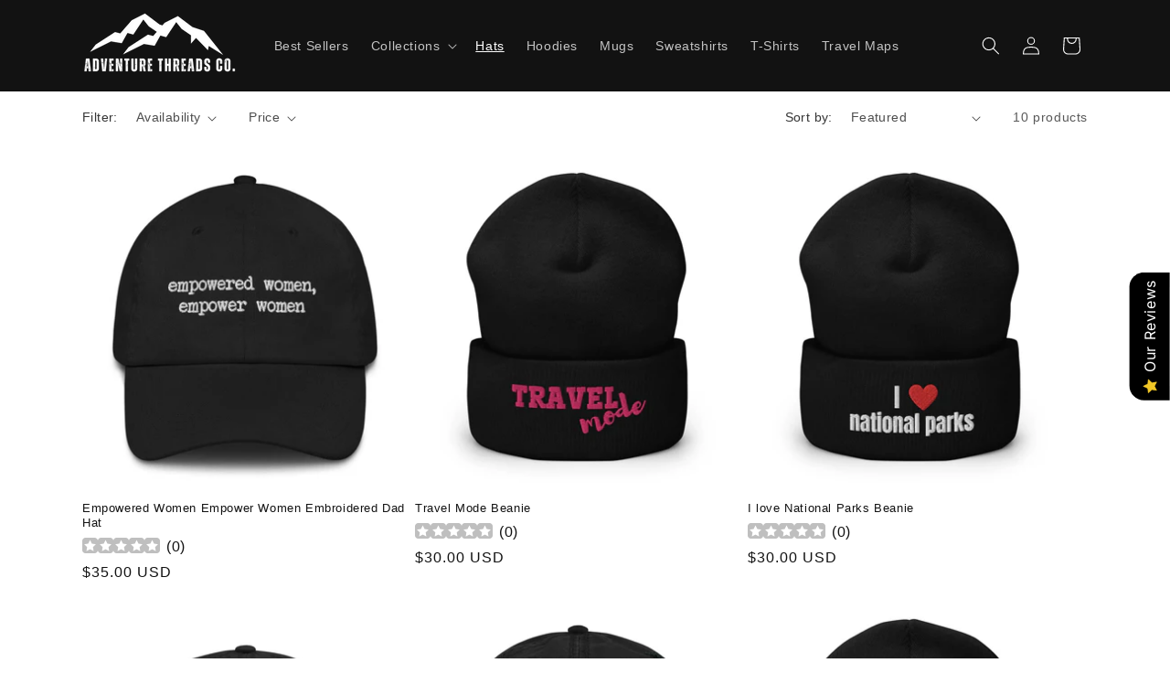

--- FILE ---
content_type: text/html; charset=utf-8
request_url: https://adventurethreadscompany.com/collections/hikinghatsnationalparkhats
body_size: 41850
content:
<!doctype html>
<html class="js" lang="en">
  <head>
    <meta charset="utf-8">
    <meta http-equiv="X-UA-Compatible" content="IE=edge">
    <meta name="viewport" content="width=device-width,initial-scale=1">
    <meta name="theme-color" content="">
    <link rel="canonical" href="https://adventurethreadscompany.com/collections/hikinghatsnationalparkhats"><link rel="icon" type="image/png" href="//adventurethreadscompany.com/cdn/shop/files/Adventure_Threads_Company_Logo.png?crop=center&height=32&v=1699145171&width=32"><title>
      Hiking &amp; National Parks Hats &amp; Beanies
 &ndash; Adventure Threads Company</title>

    
      <meta name="description" content="Discover the essence of the great outdoors with our hiking and national park hats. From baseball caps to beanies, embrace nature in style. Shop now!">
    

    

<meta property="og:site_name" content="Adventure Threads Company">
<meta property="og:url" content="https://adventurethreadscompany.com/collections/hikinghatsnationalparkhats">
<meta property="og:title" content="Hiking &amp; National Parks Hats &amp; Beanies">
<meta property="og:type" content="website">
<meta property="og:description" content="Discover the essence of the great outdoors with our hiking and national park hats. From baseball caps to beanies, embrace nature in style. Shop now!"><meta property="og:image" content="http://adventurethreadscompany.com/cdn/shop/collections/hats-adventure-threads-company.jpg?v=1730930238">
  <meta property="og:image:secure_url" content="https://adventurethreadscompany.com/cdn/shop/collections/hats-adventure-threads-company.jpg?v=1730930238">
  <meta property="og:image:width" content="2000">
  <meta property="og:image:height" content="2000"><meta name="twitter:card" content="summary_large_image">
<meta name="twitter:title" content="Hiking &amp; National Parks Hats &amp; Beanies">
<meta name="twitter:description" content="Discover the essence of the great outdoors with our hiking and national park hats. From baseball caps to beanies, embrace nature in style. Shop now!">


    <script src="//adventurethreadscompany.com/cdn/shop/t/22/assets/constants.js?v=132983761750457495441756562848" defer="defer"></script>
    <script src="//adventurethreadscompany.com/cdn/shop/t/22/assets/pubsub.js?v=25310214064522200911756562849" defer="defer"></script>
    <script src="//adventurethreadscompany.com/cdn/shop/t/22/assets/global.js?v=7301445359237545521756562848" defer="defer"></script>
    <script src="//adventurethreadscompany.com/cdn/shop/t/22/assets/details-disclosure.js?v=13653116266235556501756562848" defer="defer"></script>
    <script src="//adventurethreadscompany.com/cdn/shop/t/22/assets/details-modal.js?v=25581673532751508451756562848" defer="defer"></script>
    <script src="//adventurethreadscompany.com/cdn/shop/t/22/assets/search-form.js?v=133129549252120666541756562849" defer="defer"></script><script src="//adventurethreadscompany.com/cdn/shop/t/22/assets/animations.js?v=88693664871331136111756562847" defer="defer"></script><script>window.performance && window.performance.mark && window.performance.mark('shopify.content_for_header.start');</script><meta name="facebook-domain-verification" content="vvkbbjpjzsb6skhwsdzb9o8wliqi5b">
<meta name="google-site-verification" content="YtTZ8kobuhc1FwGsbBpZePKv8p4WuxNXA26QlEuOeg0">
<meta id="shopify-digital-wallet" name="shopify-digital-wallet" content="/73292841276/digital_wallets/dialog">
<meta name="shopify-checkout-api-token" content="8d5da06c08cd14b100efa604dc233918">
<meta id="in-context-paypal-metadata" data-shop-id="73292841276" data-venmo-supported="false" data-environment="production" data-locale="en_US" data-paypal-v4="true" data-currency="USD">
<link rel="alternate" type="application/atom+xml" title="Feed" href="/collections/hikinghatsnationalparkhats.atom" />
<link rel="alternate" hreflang="x-default" href="https://adventurethreadscompany.com/collections/hikinghatsnationalparkhats">
<link rel="alternate" hreflang="en" href="https://adventurethreadscompany.com/collections/hikinghatsnationalparkhats">
<link rel="alternate" hreflang="en-CA" href="https://adventurethreadscompany.com/en-ca/collections/hikinghatsnationalparkhats">
<link rel="alternate" type="application/json+oembed" href="https://adventurethreadscompany.com/collections/hikinghatsnationalparkhats.oembed">
<script async="async" src="/checkouts/internal/preloads.js?locale=en-US"></script>
<link rel="preconnect" href="https://shop.app" crossorigin="anonymous">
<script async="async" src="https://shop.app/checkouts/internal/preloads.js?locale=en-US&shop_id=73292841276" crossorigin="anonymous"></script>
<script id="apple-pay-shop-capabilities" type="application/json">{"shopId":73292841276,"countryCode":"US","currencyCode":"USD","merchantCapabilities":["supports3DS"],"merchantId":"gid:\/\/shopify\/Shop\/73292841276","merchantName":"Adventure Threads Company","requiredBillingContactFields":["postalAddress","email","phone"],"requiredShippingContactFields":["postalAddress","email","phone"],"shippingType":"shipping","supportedNetworks":["visa","masterCard","amex","discover","elo","jcb"],"total":{"type":"pending","label":"Adventure Threads Company","amount":"1.00"},"shopifyPaymentsEnabled":true,"supportsSubscriptions":true}</script>
<script id="shopify-features" type="application/json">{"accessToken":"8d5da06c08cd14b100efa604dc233918","betas":["rich-media-storefront-analytics"],"domain":"adventurethreadscompany.com","predictiveSearch":true,"shopId":73292841276,"locale":"en"}</script>
<script>var Shopify = Shopify || {};
Shopify.shop = "571337.myshopify.com";
Shopify.locale = "en";
Shopify.currency = {"active":"USD","rate":"1.0"};
Shopify.country = "US";
Shopify.theme = {"name":"Dawn 15.4.0 Theme","id":180412383548,"schema_name":"Dawn","schema_version":"15.4.0","theme_store_id":887,"role":"main"};
Shopify.theme.handle = "null";
Shopify.theme.style = {"id":null,"handle":null};
Shopify.cdnHost = "adventurethreadscompany.com/cdn";
Shopify.routes = Shopify.routes || {};
Shopify.routes.root = "/";</script>
<script type="module">!function(o){(o.Shopify=o.Shopify||{}).modules=!0}(window);</script>
<script>!function(o){function n(){var o=[];function n(){o.push(Array.prototype.slice.apply(arguments))}return n.q=o,n}var t=o.Shopify=o.Shopify||{};t.loadFeatures=n(),t.autoloadFeatures=n()}(window);</script>
<script>
  window.ShopifyPay = window.ShopifyPay || {};
  window.ShopifyPay.apiHost = "shop.app\/pay";
  window.ShopifyPay.redirectState = null;
</script>
<script id="shop-js-analytics" type="application/json">{"pageType":"collection"}</script>
<script defer="defer" async type="module" src="//adventurethreadscompany.com/cdn/shopifycloud/shop-js/modules/v2/client.init-shop-cart-sync_C5BV16lS.en.esm.js"></script>
<script defer="defer" async type="module" src="//adventurethreadscompany.com/cdn/shopifycloud/shop-js/modules/v2/chunk.common_CygWptCX.esm.js"></script>
<script type="module">
  await import("//adventurethreadscompany.com/cdn/shopifycloud/shop-js/modules/v2/client.init-shop-cart-sync_C5BV16lS.en.esm.js");
await import("//adventurethreadscompany.com/cdn/shopifycloud/shop-js/modules/v2/chunk.common_CygWptCX.esm.js");

  window.Shopify.SignInWithShop?.initShopCartSync?.({"fedCMEnabled":true,"windoidEnabled":true});

</script>
<script>
  window.Shopify = window.Shopify || {};
  if (!window.Shopify.featureAssets) window.Shopify.featureAssets = {};
  window.Shopify.featureAssets['shop-js'] = {"shop-cart-sync":["modules/v2/client.shop-cart-sync_ZFArdW7E.en.esm.js","modules/v2/chunk.common_CygWptCX.esm.js"],"init-fed-cm":["modules/v2/client.init-fed-cm_CmiC4vf6.en.esm.js","modules/v2/chunk.common_CygWptCX.esm.js"],"shop-button":["modules/v2/client.shop-button_tlx5R9nI.en.esm.js","modules/v2/chunk.common_CygWptCX.esm.js"],"shop-cash-offers":["modules/v2/client.shop-cash-offers_DOA2yAJr.en.esm.js","modules/v2/chunk.common_CygWptCX.esm.js","modules/v2/chunk.modal_D71HUcav.esm.js"],"init-windoid":["modules/v2/client.init-windoid_sURxWdc1.en.esm.js","modules/v2/chunk.common_CygWptCX.esm.js"],"shop-toast-manager":["modules/v2/client.shop-toast-manager_ClPi3nE9.en.esm.js","modules/v2/chunk.common_CygWptCX.esm.js"],"init-shop-email-lookup-coordinator":["modules/v2/client.init-shop-email-lookup-coordinator_B8hsDcYM.en.esm.js","modules/v2/chunk.common_CygWptCX.esm.js"],"init-shop-cart-sync":["modules/v2/client.init-shop-cart-sync_C5BV16lS.en.esm.js","modules/v2/chunk.common_CygWptCX.esm.js"],"avatar":["modules/v2/client.avatar_BTnouDA3.en.esm.js"],"pay-button":["modules/v2/client.pay-button_FdsNuTd3.en.esm.js","modules/v2/chunk.common_CygWptCX.esm.js"],"init-customer-accounts":["modules/v2/client.init-customer-accounts_DxDtT_ad.en.esm.js","modules/v2/client.shop-login-button_C5VAVYt1.en.esm.js","modules/v2/chunk.common_CygWptCX.esm.js","modules/v2/chunk.modal_D71HUcav.esm.js"],"init-shop-for-new-customer-accounts":["modules/v2/client.init-shop-for-new-customer-accounts_ChsxoAhi.en.esm.js","modules/v2/client.shop-login-button_C5VAVYt1.en.esm.js","modules/v2/chunk.common_CygWptCX.esm.js","modules/v2/chunk.modal_D71HUcav.esm.js"],"shop-login-button":["modules/v2/client.shop-login-button_C5VAVYt1.en.esm.js","modules/v2/chunk.common_CygWptCX.esm.js","modules/v2/chunk.modal_D71HUcav.esm.js"],"init-customer-accounts-sign-up":["modules/v2/client.init-customer-accounts-sign-up_CPSyQ0Tj.en.esm.js","modules/v2/client.shop-login-button_C5VAVYt1.en.esm.js","modules/v2/chunk.common_CygWptCX.esm.js","modules/v2/chunk.modal_D71HUcav.esm.js"],"shop-follow-button":["modules/v2/client.shop-follow-button_Cva4Ekp9.en.esm.js","modules/v2/chunk.common_CygWptCX.esm.js","modules/v2/chunk.modal_D71HUcav.esm.js"],"checkout-modal":["modules/v2/client.checkout-modal_BPM8l0SH.en.esm.js","modules/v2/chunk.common_CygWptCX.esm.js","modules/v2/chunk.modal_D71HUcav.esm.js"],"lead-capture":["modules/v2/client.lead-capture_Bi8yE_yS.en.esm.js","modules/v2/chunk.common_CygWptCX.esm.js","modules/v2/chunk.modal_D71HUcav.esm.js"],"shop-login":["modules/v2/client.shop-login_D6lNrXab.en.esm.js","modules/v2/chunk.common_CygWptCX.esm.js","modules/v2/chunk.modal_D71HUcav.esm.js"],"payment-terms":["modules/v2/client.payment-terms_CZxnsJam.en.esm.js","modules/v2/chunk.common_CygWptCX.esm.js","modules/v2/chunk.modal_D71HUcav.esm.js"]};
</script>
<script>(function() {
  var isLoaded = false;
  function asyncLoad() {
    if (isLoaded) return;
    isLoaded = true;
    var urls = ["\/\/cdn.shopify.com\/proxy\/24c1288828f22245b92264e17bda06bf78bfb1c6f4d9fa8dd63ee55780860e3f\/static.cdn.printful.com\/static\/js\/external\/shopify-product-customizer.js?v=0.28\u0026shop=571337.myshopify.com\u0026sp-cache-control=cHVibGljLCBtYXgtYWdlPTkwMA","https:\/\/seo.apps.avada.io\/scripttag\/avada-seo-installed.js?shop=571337.myshopify.com","https:\/\/cdn1.avada.io\/flying-pages\/module.js?shop=571337.myshopify.com","https:\/\/cdn.nfcube.com\/instafeed-f313a68afacaaa156eb6cc9f879f7dc6.js?shop=571337.myshopify.com","https:\/\/cdn.hextom.com\/js\/freeshippingbar.js?shop=571337.myshopify.com"];
    for (var i = 0; i < urls.length; i++) {
      var s = document.createElement('script');
      s.type = 'text/javascript';
      s.async = true;
      s.src = urls[i];
      var x = document.getElementsByTagName('script')[0];
      x.parentNode.insertBefore(s, x);
    }
  };
  if(window.attachEvent) {
    window.attachEvent('onload', asyncLoad);
  } else {
    window.addEventListener('load', asyncLoad, false);
  }
})();</script>
<script id="__st">var __st={"a":73292841276,"offset":-21600,"reqid":"bba34eea-db5b-4327-8488-fcd24bd76e18-1768777206","pageurl":"adventurethreadscompany.com\/collections\/hikinghatsnationalparkhats","u":"1b3113bd4ec0","p":"collection","rtyp":"collection","rid":471822139708};</script>
<script>window.ShopifyPaypalV4VisibilityTracking = true;</script>
<script id="captcha-bootstrap">!function(){'use strict';const t='contact',e='account',n='new_comment',o=[[t,t],['blogs',n],['comments',n],[t,'customer']],c=[[e,'customer_login'],[e,'guest_login'],[e,'recover_customer_password'],[e,'create_customer']],r=t=>t.map((([t,e])=>`form[action*='/${t}']:not([data-nocaptcha='true']) input[name='form_type'][value='${e}']`)).join(','),a=t=>()=>t?[...document.querySelectorAll(t)].map((t=>t.form)):[];function s(){const t=[...o],e=r(t);return a(e)}const i='password',u='form_key',d=['recaptcha-v3-token','g-recaptcha-response','h-captcha-response',i],f=()=>{try{return window.sessionStorage}catch{return}},m='__shopify_v',_=t=>t.elements[u];function p(t,e,n=!1){try{const o=window.sessionStorage,c=JSON.parse(o.getItem(e)),{data:r}=function(t){const{data:e,action:n}=t;return t[m]||n?{data:e,action:n}:{data:t,action:n}}(c);for(const[e,n]of Object.entries(r))t.elements[e]&&(t.elements[e].value=n);n&&o.removeItem(e)}catch(o){console.error('form repopulation failed',{error:o})}}const l='form_type',E='cptcha';function T(t){t.dataset[E]=!0}const w=window,h=w.document,L='Shopify',v='ce_forms',y='captcha';let A=!1;((t,e)=>{const n=(g='f06e6c50-85a8-45c8-87d0-21a2b65856fe',I='https://cdn.shopify.com/shopifycloud/storefront-forms-hcaptcha/ce_storefront_forms_captcha_hcaptcha.v1.5.2.iife.js',D={infoText:'Protected by hCaptcha',privacyText:'Privacy',termsText:'Terms'},(t,e,n)=>{const o=w[L][v],c=o.bindForm;if(c)return c(t,g,e,D).then(n);var r;o.q.push([[t,g,e,D],n]),r=I,A||(h.body.append(Object.assign(h.createElement('script'),{id:'captcha-provider',async:!0,src:r})),A=!0)});var g,I,D;w[L]=w[L]||{},w[L][v]=w[L][v]||{},w[L][v].q=[],w[L][y]=w[L][y]||{},w[L][y].protect=function(t,e){n(t,void 0,e),T(t)},Object.freeze(w[L][y]),function(t,e,n,w,h,L){const[v,y,A,g]=function(t,e,n){const i=e?o:[],u=t?c:[],d=[...i,...u],f=r(d),m=r(i),_=r(d.filter((([t,e])=>n.includes(e))));return[a(f),a(m),a(_),s()]}(w,h,L),I=t=>{const e=t.target;return e instanceof HTMLFormElement?e:e&&e.form},D=t=>v().includes(t);t.addEventListener('submit',(t=>{const e=I(t);if(!e)return;const n=D(e)&&!e.dataset.hcaptchaBound&&!e.dataset.recaptchaBound,o=_(e),c=g().includes(e)&&(!o||!o.value);(n||c)&&t.preventDefault(),c&&!n&&(function(t){try{if(!f())return;!function(t){const e=f();if(!e)return;const n=_(t);if(!n)return;const o=n.value;o&&e.removeItem(o)}(t);const e=Array.from(Array(32),(()=>Math.random().toString(36)[2])).join('');!function(t,e){_(t)||t.append(Object.assign(document.createElement('input'),{type:'hidden',name:u})),t.elements[u].value=e}(t,e),function(t,e){const n=f();if(!n)return;const o=[...t.querySelectorAll(`input[type='${i}']`)].map((({name:t})=>t)),c=[...d,...o],r={};for(const[a,s]of new FormData(t).entries())c.includes(a)||(r[a]=s);n.setItem(e,JSON.stringify({[m]:1,action:t.action,data:r}))}(t,e)}catch(e){console.error('failed to persist form',e)}}(e),e.submit())}));const S=(t,e)=>{t&&!t.dataset[E]&&(n(t,e.some((e=>e===t))),T(t))};for(const o of['focusin','change'])t.addEventListener(o,(t=>{const e=I(t);D(e)&&S(e,y())}));const B=e.get('form_key'),M=e.get(l),P=B&&M;t.addEventListener('DOMContentLoaded',(()=>{const t=y();if(P)for(const e of t)e.elements[l].value===M&&p(e,B);[...new Set([...A(),...v().filter((t=>'true'===t.dataset.shopifyCaptcha))])].forEach((e=>S(e,t)))}))}(h,new URLSearchParams(w.location.search),n,t,e,['guest_login'])})(!0,!0)}();</script>
<script integrity="sha256-4kQ18oKyAcykRKYeNunJcIwy7WH5gtpwJnB7kiuLZ1E=" data-source-attribution="shopify.loadfeatures" defer="defer" src="//adventurethreadscompany.com/cdn/shopifycloud/storefront/assets/storefront/load_feature-a0a9edcb.js" crossorigin="anonymous"></script>
<script crossorigin="anonymous" defer="defer" src="//adventurethreadscompany.com/cdn/shopifycloud/storefront/assets/shopify_pay/storefront-65b4c6d7.js?v=20250812"></script>
<script data-source-attribution="shopify.dynamic_checkout.dynamic.init">var Shopify=Shopify||{};Shopify.PaymentButton=Shopify.PaymentButton||{isStorefrontPortableWallets:!0,init:function(){window.Shopify.PaymentButton.init=function(){};var t=document.createElement("script");t.src="https://adventurethreadscompany.com/cdn/shopifycloud/portable-wallets/latest/portable-wallets.en.js",t.type="module",document.head.appendChild(t)}};
</script>
<script data-source-attribution="shopify.dynamic_checkout.buyer_consent">
  function portableWalletsHideBuyerConsent(e){var t=document.getElementById("shopify-buyer-consent"),n=document.getElementById("shopify-subscription-policy-button");t&&n&&(t.classList.add("hidden"),t.setAttribute("aria-hidden","true"),n.removeEventListener("click",e))}function portableWalletsShowBuyerConsent(e){var t=document.getElementById("shopify-buyer-consent"),n=document.getElementById("shopify-subscription-policy-button");t&&n&&(t.classList.remove("hidden"),t.removeAttribute("aria-hidden"),n.addEventListener("click",e))}window.Shopify?.PaymentButton&&(window.Shopify.PaymentButton.hideBuyerConsent=portableWalletsHideBuyerConsent,window.Shopify.PaymentButton.showBuyerConsent=portableWalletsShowBuyerConsent);
</script>
<script data-source-attribution="shopify.dynamic_checkout.cart.bootstrap">document.addEventListener("DOMContentLoaded",(function(){function t(){return document.querySelector("shopify-accelerated-checkout-cart, shopify-accelerated-checkout")}if(t())Shopify.PaymentButton.init();else{new MutationObserver((function(e,n){t()&&(Shopify.PaymentButton.init(),n.disconnect())})).observe(document.body,{childList:!0,subtree:!0})}}));
</script>
<link id="shopify-accelerated-checkout-styles" rel="stylesheet" media="screen" href="https://adventurethreadscompany.com/cdn/shopifycloud/portable-wallets/latest/accelerated-checkout-backwards-compat.css" crossorigin="anonymous">
<style id="shopify-accelerated-checkout-cart">
        #shopify-buyer-consent {
  margin-top: 1em;
  display: inline-block;
  width: 100%;
}

#shopify-buyer-consent.hidden {
  display: none;
}

#shopify-subscription-policy-button {
  background: none;
  border: none;
  padding: 0;
  text-decoration: underline;
  font-size: inherit;
  cursor: pointer;
}

#shopify-subscription-policy-button::before {
  box-shadow: none;
}

      </style>
<script id="sections-script" data-sections="header" defer="defer" src="//adventurethreadscompany.com/cdn/shop/t/22/compiled_assets/scripts.js?9410"></script>
<script>window.performance && window.performance.mark && window.performance.mark('shopify.content_for_header.end');</script>


    <style data-shopify>
      
      
      
      
      

      
        :root,
        .color-background-1 {
          --color-background: 255,255,255;
        
          --gradient-background: #ffffff;
        

        

        --color-foreground: 18,18,18;
        --color-background-contrast: 191,191,191;
        --color-shadow: 18,18,18;
        --color-button: 18,18,18;
        --color-button-text: 255,255,255;
        --color-secondary-button: 255,255,255;
        --color-secondary-button-text: 73,126,164;
        --color-link: 73,126,164;
        --color-badge-foreground: 18,18,18;
        --color-badge-background: 255,255,255;
        --color-badge-border: 18,18,18;
        --payment-terms-background-color: rgb(255 255 255);
      }
      
        
        .color-background-2 {
          --color-background: 245,245,245;
        
          --gradient-background: #f5f5f5;
        

        

        --color-foreground: 18,18,18;
        --color-background-contrast: 181,181,181;
        --color-shadow: 18,18,18;
        --color-button: 18,18,18;
        --color-button-text: 245,245,245;
        --color-secondary-button: 245,245,245;
        --color-secondary-button-text: 18,18,18;
        --color-link: 18,18,18;
        --color-badge-foreground: 18,18,18;
        --color-badge-background: 245,245,245;
        --color-badge-border: 18,18,18;
        --payment-terms-background-color: rgb(245 245 245);
      }
      
        
        .color-inverse {
          --color-background: 18,18,18;
        
          --gradient-background: #121212;
        

        

        --color-foreground: 255,255,255;
        --color-background-contrast: 146,146,146;
        --color-shadow: 18,18,18;
        --color-button: 255,255,255;
        --color-button-text: 18,18,18;
        --color-secondary-button: 18,18,18;
        --color-secondary-button-text: 255,255,255;
        --color-link: 255,255,255;
        --color-badge-foreground: 255,255,255;
        --color-badge-background: 18,18,18;
        --color-badge-border: 255,255,255;
        --payment-terms-background-color: rgb(18 18 18);
      }
      
        
        .color-accent-1 {
          --color-background: 18,18,18;
        
          --gradient-background: #121212;
        

        

        --color-foreground: 255,255,255;
        --color-background-contrast: 146,146,146;
        --color-shadow: 18,18,18;
        --color-button: 255,255,255;
        --color-button-text: 18,18,18;
        --color-secondary-button: 18,18,18;
        --color-secondary-button-text: 255,255,255;
        --color-link: 255,255,255;
        --color-badge-foreground: 255,255,255;
        --color-badge-background: 18,18,18;
        --color-badge-border: 255,255,255;
        --payment-terms-background-color: rgb(18 18 18);
      }
      
        
        .color-accent-2 {
          --color-background: 247,12,12;
        
          --gradient-background: #f70c0c;
        

        

        --color-foreground: 255,255,255;
        --color-background-contrast: 127,4,4;
        --color-shadow: 18,18,18;
        --color-button: 255,255,255;
        --color-button-text: 73,126,164;
        --color-secondary-button: 247,12,12;
        --color-secondary-button-text: 255,255,255;
        --color-link: 255,255,255;
        --color-badge-foreground: 255,255,255;
        --color-badge-background: 247,12,12;
        --color-badge-border: 255,255,255;
        --payment-terms-background-color: rgb(247 12 12);
      }
      

      body, .color-background-1, .color-background-2, .color-inverse, .color-accent-1, .color-accent-2 {
        color: rgba(var(--color-foreground), 0.75);
        background-color: rgb(var(--color-background));
      }

      :root {
        --font-body-family: "system_ui", -apple-system, 'Segoe UI', Roboto, 'Helvetica Neue', 'Noto Sans', 'Liberation Sans', Arial, sans-serif, 'Apple Color Emoji', 'Segoe UI Emoji', 'Segoe UI Symbol', 'Noto Color Emoji';
        --font-body-style: normal;
        --font-body-weight: 400;
        --font-body-weight-bold: 700;

        --font-heading-family: "system_ui", -apple-system, 'Segoe UI', Roboto, 'Helvetica Neue', 'Noto Sans', 'Liberation Sans', Arial, sans-serif, 'Apple Color Emoji', 'Segoe UI Emoji', 'Segoe UI Symbol', 'Noto Color Emoji';
        --font-heading-style: normal;
        --font-heading-weight: 400;

        --font-body-scale: 1.0;
        --font-heading-scale: 1.0;

        --media-padding: px;
        --media-border-opacity: 0.05;
        --media-border-width: 1px;
        --media-radius: 0px;
        --media-shadow-opacity: 0.0;
        --media-shadow-horizontal-offset: 0px;
        --media-shadow-vertical-offset: 4px;
        --media-shadow-blur-radius: 5px;
        --media-shadow-visible: 0;

        --page-width: 120rem;
        --page-width-margin: 0rem;

        --product-card-image-padding: 0.0rem;
        --product-card-corner-radius: 0.0rem;
        --product-card-text-alignment: left;
        --product-card-border-width: 0.0rem;
        --product-card-border-opacity: 0.1;
        --product-card-shadow-opacity: 0.0;
        --product-card-shadow-visible: 0;
        --product-card-shadow-horizontal-offset: 0.0rem;
        --product-card-shadow-vertical-offset: 0.4rem;
        --product-card-shadow-blur-radius: 0.5rem;

        --collection-card-image-padding: 0.0rem;
        --collection-card-corner-radius: 0.0rem;
        --collection-card-text-alignment: left;
        --collection-card-border-width: 0.0rem;
        --collection-card-border-opacity: 0.1;
        --collection-card-shadow-opacity: 0.0;
        --collection-card-shadow-visible: 0;
        --collection-card-shadow-horizontal-offset: 0.0rem;
        --collection-card-shadow-vertical-offset: 0.4rem;
        --collection-card-shadow-blur-radius: 0.5rem;

        --blog-card-image-padding: 0.0rem;
        --blog-card-corner-radius: 0.0rem;
        --blog-card-text-alignment: left;
        --blog-card-border-width: 0.0rem;
        --blog-card-border-opacity: 0.1;
        --blog-card-shadow-opacity: 0.0;
        --blog-card-shadow-visible: 0;
        --blog-card-shadow-horizontal-offset: 0.0rem;
        --blog-card-shadow-vertical-offset: 0.4rem;
        --blog-card-shadow-blur-radius: 0.5rem;

        --badge-corner-radius: 4.0rem;

        --popup-border-width: 1px;
        --popup-border-opacity: 0.1;
        --popup-corner-radius: 0px;
        --popup-shadow-opacity: 0.0;
        --popup-shadow-horizontal-offset: 0px;
        --popup-shadow-vertical-offset: 4px;
        --popup-shadow-blur-radius: 5px;

        --drawer-border-width: 1px;
        --drawer-border-opacity: 0.1;
        --drawer-shadow-opacity: 0.0;
        --drawer-shadow-horizontal-offset: 0px;
        --drawer-shadow-vertical-offset: 4px;
        --drawer-shadow-blur-radius: 5px;

        --spacing-sections-desktop: 0px;
        --spacing-sections-mobile: 0px;

        --grid-desktop-vertical-spacing: 8px;
        --grid-desktop-horizontal-spacing: 8px;
        --grid-mobile-vertical-spacing: 4px;
        --grid-mobile-horizontal-spacing: 4px;

        --text-boxes-border-opacity: 0.1;
        --text-boxes-border-width: 0px;
        --text-boxes-radius: 0px;
        --text-boxes-shadow-opacity: 0.0;
        --text-boxes-shadow-visible: 0;
        --text-boxes-shadow-horizontal-offset: 0px;
        --text-boxes-shadow-vertical-offset: 4px;
        --text-boxes-shadow-blur-radius: 5px;

        --buttons-radius: 0px;
        --buttons-radius-outset: 0px;
        --buttons-border-width: 1px;
        --buttons-border-opacity: 1.0;
        --buttons-shadow-opacity: 0.0;
        --buttons-shadow-visible: 0;
        --buttons-shadow-horizontal-offset: 0px;
        --buttons-shadow-vertical-offset: 4px;
        --buttons-shadow-blur-radius: 5px;
        --buttons-border-offset: 0px;

        --inputs-radius: 0px;
        --inputs-border-width: 1px;
        --inputs-border-opacity: 0.55;
        --inputs-shadow-opacity: 0.0;
        --inputs-shadow-horizontal-offset: 0px;
        --inputs-margin-offset: 0px;
        --inputs-shadow-vertical-offset: 4px;
        --inputs-shadow-blur-radius: 5px;
        --inputs-radius-outset: 0px;

        --variant-pills-radius: 40px;
        --variant-pills-border-width: 1px;
        --variant-pills-border-opacity: 0.55;
        --variant-pills-shadow-opacity: 0.0;
        --variant-pills-shadow-horizontal-offset: 0px;
        --variant-pills-shadow-vertical-offset: 4px;
        --variant-pills-shadow-blur-radius: 5px;
      }

      *,
      *::before,
      *::after {
        box-sizing: inherit;
      }

      html {
        box-sizing: border-box;
        font-size: calc(var(--font-body-scale) * 62.5%);
        height: 100%;
      }

      body {
        display: grid;
        grid-template-rows: auto auto 1fr auto;
        grid-template-columns: 100%;
        min-height: 100%;
        margin: 0;
        font-size: 1.5rem;
        letter-spacing: 0.06rem;
        line-height: calc(1 + 0.8 / var(--font-body-scale));
        font-family: var(--font-body-family);
        font-style: var(--font-body-style);
        font-weight: var(--font-body-weight);
      }

      @media screen and (min-width: 750px) {
        body {
          font-size: 1.6rem;
        }
      }
    </style>

    <link href="//adventurethreadscompany.com/cdn/shop/t/22/assets/base.css?v=159841507637079171801756562847" rel="stylesheet" type="text/css" media="all" />
    <link rel="stylesheet" href="//adventurethreadscompany.com/cdn/shop/t/22/assets/component-cart-items.css?v=13033300910818915211756562847" media="print" onload="this.media='all'"><link href="//adventurethreadscompany.com/cdn/shop/t/22/assets/component-localization-form.css?v=170315343355214948141756562847" rel="stylesheet" type="text/css" media="all" />
      <script src="//adventurethreadscompany.com/cdn/shop/t/22/assets/localization-form.js?v=144176611646395275351756562849" defer="defer"></script><link
        rel="stylesheet"
        href="//adventurethreadscompany.com/cdn/shop/t/22/assets/component-predictive-search.css?v=118923337488134913561756562848"
        media="print"
        onload="this.media='all'"
      ><script>
      if (Shopify.designMode) {
        document.documentElement.classList.add('shopify-design-mode');
      }
    </script>
  <!-- BEGIN app block: shopify://apps/avada-seo-suite/blocks/avada-site-verification/15507c6e-1aa3-45d3-b698-7e175e033440 -->





<script>
  window.AVADA_SITE_VERTIFICATION_ENABLED = true;
</script>


<!-- END app block --><!-- BEGIN app block: shopify://apps/seo-on-blog/blocks/avada-seoon-setting/a45c3e67-be9f-4255-a194-b255a24f37c9 --><!-- BEGIN app snippet: avada-seoon-robot --><!-- Avada SEOOn Robot -->





<!-- END app snippet -->
<!-- BEGIN app snippet: avada-seoon-social --><!-- Avada SEOOn Social -->



<!-- END app snippet -->
<!-- BEGIN app snippet: avada-seoon-gsd --><!-- END app snippet -->
<!-- BEGIN app snippet: avada-seoon-custom-css --> <!-- END app snippet -->
<!-- BEGIN app snippet: avada-seoon-faqs-gsd -->

<!-- END app snippet -->
<!-- BEGIN app snippet: avada-seoon-page-tag --><!-- Avada SEOOn Page Tag -->
<!-- BEGIN app snippet: avada-seoon-robot --><!-- Avada SEOOn Robot -->





<!-- END app snippet -->

<link href="//cdn.shopify.com/extensions/019b2f73-0fda-7492-9f0c-984659b366db/seoon-blog-107/assets/page-tag.css" rel="stylesheet" type="text/css" media="all" />
<!-- END Avada SEOOn Page Tag -->
<!-- END app snippet -->
<!-- BEGIN app snippet: avada-seoon-recipe-gsd -->

<!-- END app snippet -->
<!-- BEGIN app snippet: avada-seoon-protect-content --><!-- Avada SEOOn Protect Content --><!--End Avada SEOOn Protect Content -->
<!-- END app snippet -->

<!-- END app block --><script src="https://cdn.shopify.com/extensions/019b0289-a7b2-75c4-bc89-75da59821462/avada-app-75/assets/air-reviews.js" type="text/javascript" defer="defer"></script>
<link href="https://cdn.shopify.com/extensions/019b2f73-0fda-7492-9f0c-984659b366db/seoon-blog-107/assets/style-dynamic-product.css" rel="stylesheet" type="text/css" media="all">
<script src="https://cdn.shopify.com/extensions/019b8d54-2388-79d8-becc-d32a3afe2c7a/omnisend-50/assets/omnisend-in-shop.js" type="text/javascript" defer="defer"></script>
<script src="https://cdn.shopify.com/extensions/019bc2cf-ad72-709c-ab89-9947d92587ae/free-shipping-bar-118/assets/freeshippingbar.js" type="text/javascript" defer="defer"></script>
<link href="https://monorail-edge.shopifysvc.com" rel="dns-prefetch">
<script>(function(){if ("sendBeacon" in navigator && "performance" in window) {try {var session_token_from_headers = performance.getEntriesByType('navigation')[0].serverTiming.find(x => x.name == '_s').description;} catch {var session_token_from_headers = undefined;}var session_cookie_matches = document.cookie.match(/_shopify_s=([^;]*)/);var session_token_from_cookie = session_cookie_matches && session_cookie_matches.length === 2 ? session_cookie_matches[1] : "";var session_token = session_token_from_headers || session_token_from_cookie || "";function handle_abandonment_event(e) {var entries = performance.getEntries().filter(function(entry) {return /monorail-edge.shopifysvc.com/.test(entry.name);});if (!window.abandonment_tracked && entries.length === 0) {window.abandonment_tracked = true;var currentMs = Date.now();var navigation_start = performance.timing.navigationStart;var payload = {shop_id: 73292841276,url: window.location.href,navigation_start,duration: currentMs - navigation_start,session_token,page_type: "collection"};window.navigator.sendBeacon("https://monorail-edge.shopifysvc.com/v1/produce", JSON.stringify({schema_id: "online_store_buyer_site_abandonment/1.1",payload: payload,metadata: {event_created_at_ms: currentMs,event_sent_at_ms: currentMs}}));}}window.addEventListener('pagehide', handle_abandonment_event);}}());</script>
<script id="web-pixels-manager-setup">(function e(e,d,r,n,o){if(void 0===o&&(o={}),!Boolean(null===(a=null===(i=window.Shopify)||void 0===i?void 0:i.analytics)||void 0===a?void 0:a.replayQueue)){var i,a;window.Shopify=window.Shopify||{};var t=window.Shopify;t.analytics=t.analytics||{};var s=t.analytics;s.replayQueue=[],s.publish=function(e,d,r){return s.replayQueue.push([e,d,r]),!0};try{self.performance.mark("wpm:start")}catch(e){}var l=function(){var e={modern:/Edge?\/(1{2}[4-9]|1[2-9]\d|[2-9]\d{2}|\d{4,})\.\d+(\.\d+|)|Firefox\/(1{2}[4-9]|1[2-9]\d|[2-9]\d{2}|\d{4,})\.\d+(\.\d+|)|Chrom(ium|e)\/(9{2}|\d{3,})\.\d+(\.\d+|)|(Maci|X1{2}).+ Version\/(15\.\d+|(1[6-9]|[2-9]\d|\d{3,})\.\d+)([,.]\d+|)( \(\w+\)|)( Mobile\/\w+|) Safari\/|Chrome.+OPR\/(9{2}|\d{3,})\.\d+\.\d+|(CPU[ +]OS|iPhone[ +]OS|CPU[ +]iPhone|CPU IPhone OS|CPU iPad OS)[ +]+(15[._]\d+|(1[6-9]|[2-9]\d|\d{3,})[._]\d+)([._]\d+|)|Android:?[ /-](13[3-9]|1[4-9]\d|[2-9]\d{2}|\d{4,})(\.\d+|)(\.\d+|)|Android.+Firefox\/(13[5-9]|1[4-9]\d|[2-9]\d{2}|\d{4,})\.\d+(\.\d+|)|Android.+Chrom(ium|e)\/(13[3-9]|1[4-9]\d|[2-9]\d{2}|\d{4,})\.\d+(\.\d+|)|SamsungBrowser\/([2-9]\d|\d{3,})\.\d+/,legacy:/Edge?\/(1[6-9]|[2-9]\d|\d{3,})\.\d+(\.\d+|)|Firefox\/(5[4-9]|[6-9]\d|\d{3,})\.\d+(\.\d+|)|Chrom(ium|e)\/(5[1-9]|[6-9]\d|\d{3,})\.\d+(\.\d+|)([\d.]+$|.*Safari\/(?![\d.]+ Edge\/[\d.]+$))|(Maci|X1{2}).+ Version\/(10\.\d+|(1[1-9]|[2-9]\d|\d{3,})\.\d+)([,.]\d+|)( \(\w+\)|)( Mobile\/\w+|) Safari\/|Chrome.+OPR\/(3[89]|[4-9]\d|\d{3,})\.\d+\.\d+|(CPU[ +]OS|iPhone[ +]OS|CPU[ +]iPhone|CPU IPhone OS|CPU iPad OS)[ +]+(10[._]\d+|(1[1-9]|[2-9]\d|\d{3,})[._]\d+)([._]\d+|)|Android:?[ /-](13[3-9]|1[4-9]\d|[2-9]\d{2}|\d{4,})(\.\d+|)(\.\d+|)|Mobile Safari.+OPR\/([89]\d|\d{3,})\.\d+\.\d+|Android.+Firefox\/(13[5-9]|1[4-9]\d|[2-9]\d{2}|\d{4,})\.\d+(\.\d+|)|Android.+Chrom(ium|e)\/(13[3-9]|1[4-9]\d|[2-9]\d{2}|\d{4,})\.\d+(\.\d+|)|Android.+(UC? ?Browser|UCWEB|U3)[ /]?(15\.([5-9]|\d{2,})|(1[6-9]|[2-9]\d|\d{3,})\.\d+)\.\d+|SamsungBrowser\/(5\.\d+|([6-9]|\d{2,})\.\d+)|Android.+MQ{2}Browser\/(14(\.(9|\d{2,})|)|(1[5-9]|[2-9]\d|\d{3,})(\.\d+|))(\.\d+|)|K[Aa][Ii]OS\/(3\.\d+|([4-9]|\d{2,})\.\d+)(\.\d+|)/},d=e.modern,r=e.legacy,n=navigator.userAgent;return n.match(d)?"modern":n.match(r)?"legacy":"unknown"}(),u="modern"===l?"modern":"legacy",c=(null!=n?n:{modern:"",legacy:""})[u],f=function(e){return[e.baseUrl,"/wpm","/b",e.hashVersion,"modern"===e.buildTarget?"m":"l",".js"].join("")}({baseUrl:d,hashVersion:r,buildTarget:u}),m=function(e){var d=e.version,r=e.bundleTarget,n=e.surface,o=e.pageUrl,i=e.monorailEndpoint;return{emit:function(e){var a=e.status,t=e.errorMsg,s=(new Date).getTime(),l=JSON.stringify({metadata:{event_sent_at_ms:s},events:[{schema_id:"web_pixels_manager_load/3.1",payload:{version:d,bundle_target:r,page_url:o,status:a,surface:n,error_msg:t},metadata:{event_created_at_ms:s}}]});if(!i)return console&&console.warn&&console.warn("[Web Pixels Manager] No Monorail endpoint provided, skipping logging."),!1;try{return self.navigator.sendBeacon.bind(self.navigator)(i,l)}catch(e){}var u=new XMLHttpRequest;try{return u.open("POST",i,!0),u.setRequestHeader("Content-Type","text/plain"),u.send(l),!0}catch(e){return console&&console.warn&&console.warn("[Web Pixels Manager] Got an unhandled error while logging to Monorail."),!1}}}}({version:r,bundleTarget:l,surface:e.surface,pageUrl:self.location.href,monorailEndpoint:e.monorailEndpoint});try{o.browserTarget=l,function(e){var d=e.src,r=e.async,n=void 0===r||r,o=e.onload,i=e.onerror,a=e.sri,t=e.scriptDataAttributes,s=void 0===t?{}:t,l=document.createElement("script"),u=document.querySelector("head"),c=document.querySelector("body");if(l.async=n,l.src=d,a&&(l.integrity=a,l.crossOrigin="anonymous"),s)for(var f in s)if(Object.prototype.hasOwnProperty.call(s,f))try{l.dataset[f]=s[f]}catch(e){}if(o&&l.addEventListener("load",o),i&&l.addEventListener("error",i),u)u.appendChild(l);else{if(!c)throw new Error("Did not find a head or body element to append the script");c.appendChild(l)}}({src:f,async:!0,onload:function(){if(!function(){var e,d;return Boolean(null===(d=null===(e=window.Shopify)||void 0===e?void 0:e.analytics)||void 0===d?void 0:d.initialized)}()){var d=window.webPixelsManager.init(e)||void 0;if(d){var r=window.Shopify.analytics;r.replayQueue.forEach((function(e){var r=e[0],n=e[1],o=e[2];d.publishCustomEvent(r,n,o)})),r.replayQueue=[],r.publish=d.publishCustomEvent,r.visitor=d.visitor,r.initialized=!0}}},onerror:function(){return m.emit({status:"failed",errorMsg:"".concat(f," has failed to load")})},sri:function(e){var d=/^sha384-[A-Za-z0-9+/=]+$/;return"string"==typeof e&&d.test(e)}(c)?c:"",scriptDataAttributes:o}),m.emit({status:"loading"})}catch(e){m.emit({status:"failed",errorMsg:(null==e?void 0:e.message)||"Unknown error"})}}})({shopId: 73292841276,storefrontBaseUrl: "https://adventurethreadscompany.com",extensionsBaseUrl: "https://extensions.shopifycdn.com/cdn/shopifycloud/web-pixels-manager",monorailEndpoint: "https://monorail-edge.shopifysvc.com/unstable/produce_batch",surface: "storefront-renderer",enabledBetaFlags: ["2dca8a86"],webPixelsConfigList: [{"id":"1177878844","configuration":"{\"webPixelName\":\"Judge.me\"}","eventPayloadVersion":"v1","runtimeContext":"STRICT","scriptVersion":"34ad157958823915625854214640f0bf","type":"APP","apiClientId":683015,"privacyPurposes":["ANALYTICS"],"dataSharingAdjustments":{"protectedCustomerApprovalScopes":["read_customer_email","read_customer_name","read_customer_personal_data","read_customer_phone"]}},{"id":"814317884","configuration":"{\"config\":\"{\\\"pixel_id\\\":\\\"G-GM7930ZWE3\\\",\\\"target_country\\\":\\\"US\\\",\\\"gtag_events\\\":[{\\\"type\\\":\\\"search\\\",\\\"action_label\\\":[\\\"G-GM7930ZWE3\\\",\\\"AW-11161756192\\\/bbKKCPXQocYZEKDEq8op\\\"]},{\\\"type\\\":\\\"begin_checkout\\\",\\\"action_label\\\":[\\\"G-GM7930ZWE3\\\",\\\"AW-11161756192\\\/fR0zCPvQocYZEKDEq8op\\\"]},{\\\"type\\\":\\\"view_item\\\",\\\"action_label\\\":[\\\"G-GM7930ZWE3\\\",\\\"AW-11161756192\\\/ud0LCPLQocYZEKDEq8op\\\",\\\"MC-Y7JB0R3ZK0\\\"]},{\\\"type\\\":\\\"purchase\\\",\\\"action_label\\\":[\\\"G-GM7930ZWE3\\\",\\\"AW-11161756192\\\/vKTRCOzQocYZEKDEq8op\\\",\\\"MC-Y7JB0R3ZK0\\\"]},{\\\"type\\\":\\\"page_view\\\",\\\"action_label\\\":[\\\"G-GM7930ZWE3\\\",\\\"AW-11161756192\\\/hU0GCO_QocYZEKDEq8op\\\",\\\"MC-Y7JB0R3ZK0\\\"]},{\\\"type\\\":\\\"add_payment_info\\\",\\\"action_label\\\":[\\\"G-GM7930ZWE3\\\",\\\"AW-11161756192\\\/f0pnCP7QocYZEKDEq8op\\\"]},{\\\"type\\\":\\\"add_to_cart\\\",\\\"action_label\\\":[\\\"G-GM7930ZWE3\\\",\\\"AW-11161756192\\\/79M7CPjQocYZEKDEq8op\\\"]}],\\\"enable_monitoring_mode\\\":false}\"}","eventPayloadVersion":"v1","runtimeContext":"OPEN","scriptVersion":"b2a88bafab3e21179ed38636efcd8a93","type":"APP","apiClientId":1780363,"privacyPurposes":[],"dataSharingAdjustments":{"protectedCustomerApprovalScopes":["read_customer_address","read_customer_email","read_customer_name","read_customer_personal_data","read_customer_phone"]}},{"id":"274202940","configuration":"{\"pixel_id\":\"1495326571270857\",\"pixel_type\":\"facebook_pixel\",\"metaapp_system_user_token\":\"-\"}","eventPayloadVersion":"v1","runtimeContext":"OPEN","scriptVersion":"ca16bc87fe92b6042fbaa3acc2fbdaa6","type":"APP","apiClientId":2329312,"privacyPurposes":["ANALYTICS","MARKETING","SALE_OF_DATA"],"dataSharingAdjustments":{"protectedCustomerApprovalScopes":["read_customer_address","read_customer_email","read_customer_name","read_customer_personal_data","read_customer_phone"]}},{"id":"229146940","configuration":"{\"apiURL\":\"https:\/\/api.omnisend.com\",\"appURL\":\"https:\/\/app.omnisend.com\",\"brandID\":\"65065c73e515842a328a92db\",\"trackingURL\":\"https:\/\/wt.omnisendlink.com\"}","eventPayloadVersion":"v1","runtimeContext":"STRICT","scriptVersion":"aa9feb15e63a302383aa48b053211bbb","type":"APP","apiClientId":186001,"privacyPurposes":["ANALYTICS","MARKETING","SALE_OF_DATA"],"dataSharingAdjustments":{"protectedCustomerApprovalScopes":["read_customer_address","read_customer_email","read_customer_name","read_customer_personal_data","read_customer_phone"]}},{"id":"212304188","configuration":"{\"tagID\":\"2613406188284\"}","eventPayloadVersion":"v1","runtimeContext":"STRICT","scriptVersion":"18031546ee651571ed29edbe71a3550b","type":"APP","apiClientId":3009811,"privacyPurposes":["ANALYTICS","MARKETING","SALE_OF_DATA"],"dataSharingAdjustments":{"protectedCustomerApprovalScopes":["read_customer_address","read_customer_email","read_customer_name","read_customer_personal_data","read_customer_phone"]}},{"id":"161612092","configuration":"{\"storeIdentity\":\"571337.myshopify.com\",\"baseURL\":\"https:\\\/\\\/api.printful.com\\\/shopify-pixels\"}","eventPayloadVersion":"v1","runtimeContext":"STRICT","scriptVersion":"74f275712857ab41bea9d998dcb2f9da","type":"APP","apiClientId":156624,"privacyPurposes":["ANALYTICS","MARKETING","SALE_OF_DATA"],"dataSharingAdjustments":{"protectedCustomerApprovalScopes":["read_customer_address","read_customer_email","read_customer_name","read_customer_personal_data","read_customer_phone"]}},{"id":"shopify-app-pixel","configuration":"{}","eventPayloadVersion":"v1","runtimeContext":"STRICT","scriptVersion":"0450","apiClientId":"shopify-pixel","type":"APP","privacyPurposes":["ANALYTICS","MARKETING"]},{"id":"shopify-custom-pixel","eventPayloadVersion":"v1","runtimeContext":"LAX","scriptVersion":"0450","apiClientId":"shopify-pixel","type":"CUSTOM","privacyPurposes":["ANALYTICS","MARKETING"]}],isMerchantRequest: false,initData: {"shop":{"name":"Adventure Threads Company","paymentSettings":{"currencyCode":"USD"},"myshopifyDomain":"571337.myshopify.com","countryCode":"US","storefrontUrl":"https:\/\/adventurethreadscompany.com"},"customer":null,"cart":null,"checkout":null,"productVariants":[],"purchasingCompany":null},},"https://adventurethreadscompany.com/cdn","fcfee988w5aeb613cpc8e4bc33m6693e112",{"modern":"","legacy":""},{"shopId":"73292841276","storefrontBaseUrl":"https:\/\/adventurethreadscompany.com","extensionBaseUrl":"https:\/\/extensions.shopifycdn.com\/cdn\/shopifycloud\/web-pixels-manager","surface":"storefront-renderer","enabledBetaFlags":"[\"2dca8a86\"]","isMerchantRequest":"false","hashVersion":"fcfee988w5aeb613cpc8e4bc33m6693e112","publish":"custom","events":"[[\"page_viewed\",{}],[\"collection_viewed\",{\"collection\":{\"id\":\"471822139708\",\"title\":\"Hats\",\"productVariants\":[{\"price\":{\"amount\":35.0,\"currencyCode\":\"USD\"},\"product\":{\"title\":\"Empowered Women Empower Women Embroidered Dad Hat\",\"vendor\":\"Adventure Threads Company\",\"id\":\"9623465754940\",\"untranslatedTitle\":\"Empowered Women Empower Women Embroidered Dad Hat\",\"url\":\"\/products\/empowered-women-empower-women-embroidered-dad-hat\",\"type\":\"\"},\"id\":\"49866899325244\",\"image\":{\"src\":\"\/\/adventurethreadscompany.com\/cdn\/shop\/files\/empowered-women-empower-women-embroidered-dad-hat-adventure-threads-company-1.jpg?v=1740862187\"},\"sku\":\"7042935_7854\",\"title\":\"Black\",\"untranslatedTitle\":\"Black\"},{\"price\":{\"amount\":30.0,\"currencyCode\":\"USD\"},\"product\":{\"title\":\"Travel Mode Beanie\",\"vendor\":\"Adventure Threads Company\",\"id\":\"8892445786428\",\"untranslatedTitle\":\"Travel Mode Beanie\",\"url\":\"\/products\/travel-mode-beanie\",\"type\":\"\"},\"id\":\"47887191081276\",\"image\":{\"src\":\"\/\/adventurethreadscompany.com\/cdn\/shop\/files\/travel-mode-beanie-adventure-threads-company-1.jpg?v=1740861241\"},\"sku\":\"8221372_8936\",\"title\":\"Black\",\"untranslatedTitle\":\"Black\"},{\"price\":{\"amount\":30.0,\"currencyCode\":\"USD\"},\"product\":{\"title\":\"I love National Parks Beanie\",\"vendor\":\"Adventure Threads Company\",\"id\":\"8892439494972\",\"untranslatedTitle\":\"I love National Parks Beanie\",\"url\":\"\/products\/i-love-national-parks-beanie\",\"type\":\"\"},\"id\":\"47887171060028\",\"image\":{\"src\":\"\/\/adventurethreadscompany.com\/cdn\/shop\/files\/i-love-national-parks-beanie-adventure-threads-company-1.jpg?v=1740861223\"},\"sku\":\"7480659_8936\",\"title\":\"Black\",\"untranslatedTitle\":\"Black\"},{\"price\":{\"amount\":35.0,\"currencyCode\":\"USD\"},\"product\":{\"title\":\"Hiking Hair Don't Care Distressed Hat\",\"vendor\":\"Adventure Threads Company\",\"id\":\"8537978175804\",\"untranslatedTitle\":\"Hiking Hair Don't Care Distressed Hat\",\"url\":\"\/products\/hiking-hair-dont-care-distressed-hat\",\"type\":\"\"},\"id\":\"46006495248700\",\"image\":{\"src\":\"\/\/adventurethreadscompany.com\/cdn\/shop\/files\/hiking-hair-don-t-care-distressed-hat-adventure-threads-company-1.jpg?v=1740860612\"},\"sku\":\"2037914_10990\",\"title\":\"Black\",\"untranslatedTitle\":\"Black\"},{\"price\":{\"amount\":35.0,\"currencyCode\":\"USD\"},\"product\":{\"title\":\"Hike in Groups Distressed Hat\",\"vendor\":\"Adventure Threads Company\",\"id\":\"8543237865788\",\"untranslatedTitle\":\"Hike in Groups Distressed Hat\",\"url\":\"\/products\/hike-in-groups-distressed-hat\",\"type\":\"\"},\"id\":\"46032429318460\",\"image\":{\"src\":\"\/\/adventurethreadscompany.com\/cdn\/shop\/files\/hike-in-groups-distressed-hat-adventure-threads-company-1.jpg?v=1740860619\"},\"sku\":\"8195690_10990\",\"title\":\"Black\",\"untranslatedTitle\":\"Black\"},{\"price\":{\"amount\":30.0,\"currencyCode\":\"USD\"},\"product\":{\"title\":\"Hike in Groups Bears Like Options Beanie\",\"vendor\":\"Adventure Threads Company\",\"id\":\"8892437430588\",\"untranslatedTitle\":\"Hike in Groups Bears Like Options Beanie\",\"url\":\"\/products\/hike-in-groups-bears-like-options-beanie\",\"type\":\"\"},\"id\":\"47890109792572\",\"image\":{\"src\":\"\/\/adventurethreadscompany.com\/cdn\/shop\/files\/hike-in-groups-bears-like-options-beanie-adventure-threads-company-1.jpg?v=1740861209\"},\"sku\":\"5010655_8936\",\"title\":\"Black\",\"untranslatedTitle\":\"Black\"},{\"price\":{\"amount\":30.0,\"currencyCode\":\"USD\"},\"product\":{\"title\":\"Hiking Mode Beanie\",\"vendor\":\"Adventure Threads Company\",\"id\":\"8892438380860\",\"untranslatedTitle\":\"Hiking Mode Beanie\",\"url\":\"\/products\/hiking-mode-beanie\",\"type\":\"\"},\"id\":\"47887168766268\",\"image\":{\"src\":\"\/\/adventurethreadscompany.com\/cdn\/shop\/files\/hiking-mode-beanie-adventure-threads-company-1.jpg?v=1740861216\"},\"sku\":\"6294038_8936\",\"title\":\"Black\",\"untranslatedTitle\":\"Black\"},{\"price\":{\"amount\":30.0,\"currencyCode\":\"USD\"},\"product\":{\"title\":\"Hike More Worry Less Beanie\",\"vendor\":\"Adventure Threads Company\",\"id\":\"8892443394364\",\"untranslatedTitle\":\"Hike More Worry Less Beanie\",\"url\":\"\/products\/hike-more-worry-less-beanie\",\"type\":\"\"},\"id\":\"47887177351484\",\"image\":{\"src\":\"\/\/adventurethreadscompany.com\/cdn\/shop\/files\/hike-more-worry-less-beanie-adventure-threads-company-1.jpg?v=1740861230\"},\"sku\":\"8848899_8936\",\"title\":\"Black\",\"untranslatedTitle\":\"Black\"},{\"price\":{\"amount\":30.0,\"currencyCode\":\"USD\"},\"product\":{\"title\":\"Hiking is my Happy Place Beanie\",\"vendor\":\"Adventure Threads Company\",\"id\":\"8892444868924\",\"untranslatedTitle\":\"Hiking is my Happy Place Beanie\",\"url\":\"\/products\/hiking-is-my-happy-place-beanie\",\"type\":\"\"},\"id\":\"47890117984572\",\"image\":{\"src\":\"\/\/adventurethreadscompany.com\/cdn\/shop\/files\/hiking-is-my-happy-place-beanie-adventure-threads-company-1.jpg?v=1740861235\"},\"sku\":\"9736540_8936\",\"title\":\"Black\",\"untranslatedTitle\":\"Black\"},{\"price\":{\"amount\":30.0,\"currencyCode\":\"USD\"},\"product\":{\"title\":\"Nature is My Happy Place Beanie\",\"vendor\":\"Adventure Threads Company\",\"id\":\"8893968515388\",\"untranslatedTitle\":\"Nature is My Happy Place Beanie\",\"url\":\"\/products\/nature-is-my-happy-place-beanie\",\"type\":\"\"},\"id\":\"47890095079740\",\"image\":{\"src\":\"\/\/adventurethreadscompany.com\/cdn\/shop\/files\/nature-is-my-happy-place-beanie-adventure-threads-company-1.jpg?v=1740861253\"},\"sku\":\"6944322_8936\",\"title\":\"Black\",\"untranslatedTitle\":\"Black\"}]}}]]"});</script><script>
  window.ShopifyAnalytics = window.ShopifyAnalytics || {};
  window.ShopifyAnalytics.meta = window.ShopifyAnalytics.meta || {};
  window.ShopifyAnalytics.meta.currency = 'USD';
  var meta = {"products":[{"id":9623465754940,"gid":"gid:\/\/shopify\/Product\/9623465754940","vendor":"Adventure Threads Company","type":"","handle":"empowered-women-empower-women-embroidered-dad-hat","variants":[{"id":49866899325244,"price":3500,"name":"Empowered Women Empower Women Embroidered Dad Hat - Black","public_title":"Black","sku":"7042935_7854"},{"id":49866899358012,"price":3500,"name":"Empowered Women Empower Women Embroidered Dad Hat - Navy","public_title":"Navy","sku":"7042935_7857"},{"id":49866899390780,"price":3500,"name":"Empowered Women Empower Women Embroidered Dad Hat - Green Camo","public_title":"Green Camo","sku":"7042935_9794"}],"remote":false},{"id":8892445786428,"gid":"gid:\/\/shopify\/Product\/8892445786428","vendor":"Adventure Threads Company","type":"","handle":"travel-mode-beanie","variants":[{"id":47887191081276,"price":3000,"name":"Travel Mode Beanie - Black","public_title":"Black","sku":"8221372_8936"},{"id":47887191114044,"price":3000,"name":"Travel Mode Beanie - White","public_title":"White","sku":"8221372_8938"}],"remote":false},{"id":8892439494972,"gid":"gid:\/\/shopify\/Product\/8892439494972","vendor":"Adventure Threads Company","type":"","handle":"i-love-national-parks-beanie","variants":[{"id":47887171060028,"price":3000,"name":"I love National Parks Beanie - Black","public_title":"Black","sku":"7480659_8936"},{"id":47887171092796,"price":3000,"name":"I love National Parks Beanie - Dark Grey","public_title":"Dark Grey","sku":"7480659_12881"},{"id":47887171125564,"price":3000,"name":"I love National Parks Beanie - Olive","public_title":"Olive","sku":"7480659_17495"}],"remote":false},{"id":8537978175804,"gid":"gid:\/\/shopify\/Product\/8537978175804","vendor":"Adventure Threads Company","type":"","handle":"hiking-hair-dont-care-distressed-hat","variants":[{"id":46006495248700,"price":3500,"name":"Hiking Hair Don't Care Distressed Hat - Black","public_title":"Black","sku":"2037914_10990"},{"id":46006495281468,"price":3500,"name":"Hiking Hair Don't Care Distressed Hat - Navy","public_title":"Navy","sku":"2037914_10991"},{"id":46006495314236,"price":3500,"name":"Hiking Hair Don't Care Distressed Hat - Charcoal Grey","public_title":"Charcoal Grey","sku":"2037914_10992"}],"remote":false},{"id":8543237865788,"gid":"gid:\/\/shopify\/Product\/8543237865788","vendor":"Adventure Threads Company","type":"","handle":"hike-in-groups-distressed-hat","variants":[{"id":46032429318460,"price":3500,"name":"Hike in Groups Distressed Hat - Black","public_title":"Black","sku":"8195690_10990"},{"id":46032429383996,"price":3500,"name":"Hike in Groups Distressed Hat - Navy","public_title":"Navy","sku":"8195690_10991"},{"id":46032429449532,"price":3500,"name":"Hike in Groups Distressed Hat - Charcoal Grey","public_title":"Charcoal Grey","sku":"8195690_10992"}],"remote":false},{"id":8892437430588,"gid":"gid:\/\/shopify\/Product\/8892437430588","vendor":"Adventure Threads Company","type":"","handle":"hike-in-groups-bears-like-options-beanie","variants":[{"id":47890109792572,"price":3000,"name":"Hike in Groups Bears Like Options Beanie - Black","public_title":"Black","sku":"5010655_8936"},{"id":47890109923644,"price":3000,"name":"Hike in Groups Bears Like Options Beanie - Royal","public_title":"Royal","sku":"9390836_17496"},{"id":47890110021948,"price":3000,"name":"Hike in Groups Bears Like Options Beanie - Red","public_title":"Red","sku":"9390836_8939"}],"remote":false},{"id":8892438380860,"gid":"gid:\/\/shopify\/Product\/8892438380860","vendor":"Adventure Threads Company","type":"","handle":"hiking-mode-beanie","variants":[{"id":47887168766268,"price":3000,"name":"Hiking Mode Beanie - Black","public_title":"Black","sku":"6294038_8936"},{"id":47887168799036,"price":3000,"name":"Hiking Mode Beanie - Red","public_title":"Red","sku":"6294038_8939"},{"id":47887168831804,"price":3000,"name":"Hiking Mode Beanie - Olive","public_title":"Olive","sku":"6294038_17495"}],"remote":false},{"id":8892443394364,"gid":"gid:\/\/shopify\/Product\/8892443394364","vendor":"Adventure Threads Company","type":"","handle":"hike-more-worry-less-beanie","variants":[{"id":47887177351484,"price":3000,"name":"Hike More Worry Less Beanie - Black","public_title":"Black","sku":"8848899_8936"},{"id":47887177384252,"price":3000,"name":"Hike More Worry Less Beanie - Brown","public_title":"Brown","sku":"8848899_12880"}],"remote":false},{"id":8892444868924,"gid":"gid:\/\/shopify\/Product\/8892444868924","vendor":"Adventure Threads Company","type":"","handle":"hiking-is-my-happy-place-beanie","variants":[{"id":47890117984572,"price":3000,"name":"Hiking is my Happy Place Beanie - Black","public_title":"Black","sku":"9736540_8936"},{"id":47890118082876,"price":3000,"name":"Hiking is my Happy Place Beanie - Dark Grey","public_title":"Dark Grey","sku":"7301690_12881"},{"id":47890118115644,"price":3000,"name":"Hiking is my Happy Place Beanie - Spruce","public_title":"Spruce","sku":"7301690_8941"}],"remote":false},{"id":8893968515388,"gid":"gid:\/\/shopify\/Product\/8893968515388","vendor":"Adventure Threads Company","type":"","handle":"nature-is-my-happy-place-beanie","variants":[{"id":47890095079740,"price":3000,"name":"Nature is My Happy Place Beanie - Black","public_title":"Black","sku":"6944322_8936"},{"id":47890095112508,"price":3000,"name":"Nature is My Happy Place Beanie - Dark Grey","public_title":"Dark Grey","sku":"6944322_12881"},{"id":47890095145276,"price":3000,"name":"Nature is My Happy Place Beanie - Olive","public_title":"Olive","sku":"6944322_17495"}],"remote":false}],"page":{"pageType":"collection","resourceType":"collection","resourceId":471822139708,"requestId":"bba34eea-db5b-4327-8488-fcd24bd76e18-1768777206"}};
  for (var attr in meta) {
    window.ShopifyAnalytics.meta[attr] = meta[attr];
  }
</script>
<script class="analytics">
  (function () {
    var customDocumentWrite = function(content) {
      var jquery = null;

      if (window.jQuery) {
        jquery = window.jQuery;
      } else if (window.Checkout && window.Checkout.$) {
        jquery = window.Checkout.$;
      }

      if (jquery) {
        jquery('body').append(content);
      }
    };

    var hasLoggedConversion = function(token) {
      if (token) {
        return document.cookie.indexOf('loggedConversion=' + token) !== -1;
      }
      return false;
    }

    var setCookieIfConversion = function(token) {
      if (token) {
        var twoMonthsFromNow = new Date(Date.now());
        twoMonthsFromNow.setMonth(twoMonthsFromNow.getMonth() + 2);

        document.cookie = 'loggedConversion=' + token + '; expires=' + twoMonthsFromNow;
      }
    }

    var trekkie = window.ShopifyAnalytics.lib = window.trekkie = window.trekkie || [];
    if (trekkie.integrations) {
      return;
    }
    trekkie.methods = [
      'identify',
      'page',
      'ready',
      'track',
      'trackForm',
      'trackLink'
    ];
    trekkie.factory = function(method) {
      return function() {
        var args = Array.prototype.slice.call(arguments);
        args.unshift(method);
        trekkie.push(args);
        return trekkie;
      };
    };
    for (var i = 0; i < trekkie.methods.length; i++) {
      var key = trekkie.methods[i];
      trekkie[key] = trekkie.factory(key);
    }
    trekkie.load = function(config) {
      trekkie.config = config || {};
      trekkie.config.initialDocumentCookie = document.cookie;
      var first = document.getElementsByTagName('script')[0];
      var script = document.createElement('script');
      script.type = 'text/javascript';
      script.onerror = function(e) {
        var scriptFallback = document.createElement('script');
        scriptFallback.type = 'text/javascript';
        scriptFallback.onerror = function(error) {
                var Monorail = {
      produce: function produce(monorailDomain, schemaId, payload) {
        var currentMs = new Date().getTime();
        var event = {
          schema_id: schemaId,
          payload: payload,
          metadata: {
            event_created_at_ms: currentMs,
            event_sent_at_ms: currentMs
          }
        };
        return Monorail.sendRequest("https://" + monorailDomain + "/v1/produce", JSON.stringify(event));
      },
      sendRequest: function sendRequest(endpointUrl, payload) {
        // Try the sendBeacon API
        if (window && window.navigator && typeof window.navigator.sendBeacon === 'function' && typeof window.Blob === 'function' && !Monorail.isIos12()) {
          var blobData = new window.Blob([payload], {
            type: 'text/plain'
          });

          if (window.navigator.sendBeacon(endpointUrl, blobData)) {
            return true;
          } // sendBeacon was not successful

        } // XHR beacon

        var xhr = new XMLHttpRequest();

        try {
          xhr.open('POST', endpointUrl);
          xhr.setRequestHeader('Content-Type', 'text/plain');
          xhr.send(payload);
        } catch (e) {
          console.log(e);
        }

        return false;
      },
      isIos12: function isIos12() {
        return window.navigator.userAgent.lastIndexOf('iPhone; CPU iPhone OS 12_') !== -1 || window.navigator.userAgent.lastIndexOf('iPad; CPU OS 12_') !== -1;
      }
    };
    Monorail.produce('monorail-edge.shopifysvc.com',
      'trekkie_storefront_load_errors/1.1',
      {shop_id: 73292841276,
      theme_id: 180412383548,
      app_name: "storefront",
      context_url: window.location.href,
      source_url: "//adventurethreadscompany.com/cdn/s/trekkie.storefront.cd680fe47e6c39ca5d5df5f0a32d569bc48c0f27.min.js"});

        };
        scriptFallback.async = true;
        scriptFallback.src = '//adventurethreadscompany.com/cdn/s/trekkie.storefront.cd680fe47e6c39ca5d5df5f0a32d569bc48c0f27.min.js';
        first.parentNode.insertBefore(scriptFallback, first);
      };
      script.async = true;
      script.src = '//adventurethreadscompany.com/cdn/s/trekkie.storefront.cd680fe47e6c39ca5d5df5f0a32d569bc48c0f27.min.js';
      first.parentNode.insertBefore(script, first);
    };
    trekkie.load(
      {"Trekkie":{"appName":"storefront","development":false,"defaultAttributes":{"shopId":73292841276,"isMerchantRequest":null,"themeId":180412383548,"themeCityHash":"17638506948893712897","contentLanguage":"en","currency":"USD","eventMetadataId":"00b659e5-d3d6-46b8-bbb1-6dbb20d4d6dc"},"isServerSideCookieWritingEnabled":true,"monorailRegion":"shop_domain","enabledBetaFlags":["65f19447"]},"Session Attribution":{},"S2S":{"facebookCapiEnabled":true,"source":"trekkie-storefront-renderer","apiClientId":580111}}
    );

    var loaded = false;
    trekkie.ready(function() {
      if (loaded) return;
      loaded = true;

      window.ShopifyAnalytics.lib = window.trekkie;

      var originalDocumentWrite = document.write;
      document.write = customDocumentWrite;
      try { window.ShopifyAnalytics.merchantGoogleAnalytics.call(this); } catch(error) {};
      document.write = originalDocumentWrite;

      window.ShopifyAnalytics.lib.page(null,{"pageType":"collection","resourceType":"collection","resourceId":471822139708,"requestId":"bba34eea-db5b-4327-8488-fcd24bd76e18-1768777206","shopifyEmitted":true});

      var match = window.location.pathname.match(/checkouts\/(.+)\/(thank_you|post_purchase)/)
      var token = match? match[1]: undefined;
      if (!hasLoggedConversion(token)) {
        setCookieIfConversion(token);
        window.ShopifyAnalytics.lib.track("Viewed Product Category",{"currency":"USD","category":"Collection: hikinghatsnationalparkhats","collectionName":"hikinghatsnationalparkhats","collectionId":471822139708,"nonInteraction":true},undefined,undefined,{"shopifyEmitted":true});
      }
    });


        var eventsListenerScript = document.createElement('script');
        eventsListenerScript.async = true;
        eventsListenerScript.src = "//adventurethreadscompany.com/cdn/shopifycloud/storefront/assets/shop_events_listener-3da45d37.js";
        document.getElementsByTagName('head')[0].appendChild(eventsListenerScript);

})();</script>
<script
  defer
  src="https://adventurethreadscompany.com/cdn/shopifycloud/perf-kit/shopify-perf-kit-3.0.4.min.js"
  data-application="storefront-renderer"
  data-shop-id="73292841276"
  data-render-region="gcp-us-central1"
  data-page-type="collection"
  data-theme-instance-id="180412383548"
  data-theme-name="Dawn"
  data-theme-version="15.4.0"
  data-monorail-region="shop_domain"
  data-resource-timing-sampling-rate="10"
  data-shs="true"
  data-shs-beacon="true"
  data-shs-export-with-fetch="true"
  data-shs-logs-sample-rate="1"
  data-shs-beacon-endpoint="https://adventurethreadscompany.com/api/collect"
></script>
</head>

  <body class="gradient animate--hover-default">
    <a class="skip-to-content-link button visually-hidden" href="#MainContent">
      Skip to content
    </a><!-- BEGIN sections: header-group -->
<div id="shopify-section-sections--25051884650812__header" class="shopify-section shopify-section-group-header-group section-header"><link rel="stylesheet" href="//adventurethreadscompany.com/cdn/shop/t/22/assets/component-list-menu.css?v=151968516119678728991756562847" media="print" onload="this.media='all'">
<link rel="stylesheet" href="//adventurethreadscompany.com/cdn/shop/t/22/assets/component-search.css?v=165164710990765432851756562848" media="print" onload="this.media='all'">
<link rel="stylesheet" href="//adventurethreadscompany.com/cdn/shop/t/22/assets/component-menu-drawer.css?v=147478906057189667651756562848" media="print" onload="this.media='all'">
<link
  rel="stylesheet"
  href="//adventurethreadscompany.com/cdn/shop/t/22/assets/component-cart-notification.css?v=54116361853792938221756562847"
  media="print"
  onload="this.media='all'"
><link rel="stylesheet" href="//adventurethreadscompany.com/cdn/shop/t/22/assets/component-price.css?v=47596247576480123001756562848" media="print" onload="this.media='all'"><style>
  header-drawer {
    justify-self: start;
    margin-left: -1.2rem;
  }@media screen and (min-width: 990px) {
      header-drawer {
        display: none;
      }
    }.menu-drawer-container {
    display: flex;
  }

  .list-menu {
    list-style: none;
    padding: 0;
    margin: 0;
  }

  .list-menu--inline {
    display: inline-flex;
    flex-wrap: wrap;
  }

  summary.list-menu__item {
    padding-right: 2.7rem;
  }

  .list-menu__item {
    display: flex;
    align-items: center;
    line-height: calc(1 + 0.3 / var(--font-body-scale));
  }

  .list-menu__item--link {
    text-decoration: none;
    padding-bottom: 1rem;
    padding-top: 1rem;
    line-height: calc(1 + 0.8 / var(--font-body-scale));
  }

  @media screen and (min-width: 750px) {
    .list-menu__item--link {
      padding-bottom: 0.5rem;
      padding-top: 0.5rem;
    }
  }
</style><style data-shopify>.header {
    padding: 0px 3rem 0px 3rem;
  }

  .section-header {
    position: sticky; /* This is for fixing a Safari z-index issue. PR #2147 */
    margin-bottom: 0px;
  }

  @media screen and (min-width: 750px) {
    .section-header {
      margin-bottom: 0px;
    }
  }

  @media screen and (min-width: 990px) {
    .header {
      padding-top: 0px;
      padding-bottom: 0px;
    }
  }</style><script src="//adventurethreadscompany.com/cdn/shop/t/22/assets/cart-notification.js?v=133508293167896966491756562847" defer="defer"></script>

<sticky-header
  
    data-sticky-type="on-scroll-up"
  
  class="header-wrapper color-accent-1 gradient"
><header class="header header--middle-left header--mobile-center page-width header--has-menu header--has-social header--has-account">

<header-drawer data-breakpoint="tablet">
  <details id="Details-menu-drawer-container" class="menu-drawer-container">
    <summary
      class="header__icon header__icon--menu header__icon--summary link focus-inset"
      aria-label="Menu"
    >
      <span><svg xmlns="http://www.w3.org/2000/svg" fill="none" class="icon icon-hamburger" viewBox="0 0 18 16"><path fill="currentColor" d="M1 .5a.5.5 0 1 0 0 1h15.71a.5.5 0 0 0 0-1zM.5 8a.5.5 0 0 1 .5-.5h15.71a.5.5 0 0 1 0 1H1A.5.5 0 0 1 .5 8m0 7a.5.5 0 0 1 .5-.5h15.71a.5.5 0 0 1 0 1H1a.5.5 0 0 1-.5-.5"/></svg>
<svg xmlns="http://www.w3.org/2000/svg" fill="none" class="icon icon-close" viewBox="0 0 18 17"><path fill="currentColor" d="M.865 15.978a.5.5 0 0 0 .707.707l7.433-7.431 7.579 7.282a.501.501 0 0 0 .846-.37.5.5 0 0 0-.153-.351L9.712 8.546l7.417-7.416a.5.5 0 1 0-.707-.708L8.991 7.853 1.413.573a.5.5 0 1 0-.693.72l7.563 7.268z"/></svg>
</span>
    </summary>
    <div id="menu-drawer" class="gradient menu-drawer motion-reduce color-background-1">
      <div class="menu-drawer__inner-container">
        <div class="menu-drawer__navigation-container">
          <nav class="menu-drawer__navigation">
            <ul class="menu-drawer__menu has-submenu list-menu" role="list"><li><a
                      id="HeaderDrawer-best-sellers"
                      href="/collections/best-selling-adventure-shirts"
                      class="menu-drawer__menu-item list-menu__item link link--text focus-inset"
                      
                    >
                      Best Sellers
                    </a></li><li><details id="Details-menu-drawer-menu-item-2">
                      <summary
                        id="HeaderDrawer-collections"
                        class="menu-drawer__menu-item list-menu__item link link--text focus-inset"
                      >
                        Collections
                        <span class="svg-wrapper"><svg xmlns="http://www.w3.org/2000/svg" fill="none" class="icon icon-arrow" viewBox="0 0 14 10"><path fill="currentColor" fill-rule="evenodd" d="M8.537.808a.5.5 0 0 1 .817-.162l4 4a.5.5 0 0 1 0 .708l-4 4a.5.5 0 1 1-.708-.708L11.793 5.5H1a.5.5 0 0 1 0-1h10.793L8.646 1.354a.5.5 0 0 1-.109-.546" clip-rule="evenodd"/></svg>
</span>
                        <span class="svg-wrapper"><svg class="icon icon-caret" viewBox="0 0 10 6"><path fill="currentColor" fill-rule="evenodd" d="M9.354.646a.5.5 0 0 0-.708 0L5 4.293 1.354.646a.5.5 0 0 0-.708.708l4 4a.5.5 0 0 0 .708 0l4-4a.5.5 0 0 0 0-.708" clip-rule="evenodd"/></svg>
</span>
                      </summary>
                      <div
                        id="link-collections"
                        class="menu-drawer__submenu has-submenu gradient motion-reduce"
                        tabindex="-1"
                      >
                        <div class="menu-drawer__inner-submenu">
                          <button class="menu-drawer__close-button link link--text focus-inset" aria-expanded="true">
                            <span class="svg-wrapper"><svg xmlns="http://www.w3.org/2000/svg" fill="none" class="icon icon-arrow" viewBox="0 0 14 10"><path fill="currentColor" fill-rule="evenodd" d="M8.537.808a.5.5 0 0 1 .817-.162l4 4a.5.5 0 0 1 0 .708l-4 4a.5.5 0 1 1-.708-.708L11.793 5.5H1a.5.5 0 0 1 0-1h10.793L8.646 1.354a.5.5 0 0 1-.109-.546" clip-rule="evenodd"/></svg>
</span>
                            Collections
                          </button>
                          <ul class="menu-drawer__menu list-menu" role="list" tabindex="-1"><li><a
                                    id="HeaderDrawer-collections-best-sellers"
                                    href="/collections/best-selling-adventure-shirts"
                                    class="menu-drawer__menu-item link link--text list-menu__item focus-inset"
                                    
                                  >
                                    Best Sellers
                                  </a></li><li><a
                                    id="HeaderDrawer-collections-funny-national-parks"
                                    href="/collections/funny-national-parks-gifts"
                                    class="menu-drawer__menu-item link link--text list-menu__item focus-inset"
                                    
                                  >
                                    Funny National Parks
                                  </a></li><li><a
                                    id="HeaderDrawer-collections-hiking-collection"
                                    href="/collections/hiking"
                                    class="menu-drawer__menu-item link link--text list-menu__item focus-inset"
                                    
                                  >
                                    Hiking Collection
                                  </a></li><li><a
                                    id="HeaderDrawer-collections-kids-collection"
                                    href="/collections/kids-travel-clothing"
                                    class="menu-drawer__menu-item link link--text list-menu__item focus-inset"
                                    
                                  >
                                    Kids Collection
                                  </a></li><li><a
                                    id="HeaderDrawer-collections-national-parks-collection"
                                    href="/collections/national-parks-gear"
                                    class="menu-drawer__menu-item link link--text list-menu__item focus-inset"
                                    
                                  >
                                    National Parks Collection
                                  </a></li><li><a
                                    id="HeaderDrawer-collections-summer-collection"
                                    href="/collections/summer-adventure-apparel"
                                    class="menu-drawer__menu-item link link--text list-menu__item focus-inset"
                                    
                                  >
                                    Summer Collection
                                  </a></li><li><a
                                    id="HeaderDrawer-collections-travel-collection"
                                    href="/collections/roadtrip-travel-collection"
                                    class="menu-drawer__menu-item link link--text list-menu__item focus-inset"
                                    
                                  >
                                    Travel Collection
                                  </a></li></ul>
                        </div>
                      </div>
                    </details></li><li><a
                      id="HeaderDrawer-hats"
                      href="/collections/hikinghatsnationalparkhats"
                      class="menu-drawer__menu-item list-menu__item link link--text focus-inset menu-drawer__menu-item--active"
                      
                        aria-current="page"
                      
                    >
                      Hats
                    </a></li><li><a
                      id="HeaderDrawer-hoodies"
                      href="/collections/hikinghoodies"
                      class="menu-drawer__menu-item list-menu__item link link--text focus-inset"
                      
                    >
                      Hoodies
                    </a></li><li><a
                      id="HeaderDrawer-mugs"
                      href="/collections/hiking-national-parks-mugs"
                      class="menu-drawer__menu-item list-menu__item link link--text focus-inset"
                      
                    >
                      Mugs
                    </a></li><li><a
                      id="HeaderDrawer-sweatshirts"
                      href="/collections/sweatshirts"
                      class="menu-drawer__menu-item list-menu__item link link--text focus-inset"
                      
                    >
                      Sweatshirts
                    </a></li><li><a
                      id="HeaderDrawer-t-shirts"
                      href="/collections/hikingtshirtsnationalparkstshirts"
                      class="menu-drawer__menu-item list-menu__item link link--text focus-inset"
                      
                    >
                      T-Shirts
                    </a></li><li><a
                      id="HeaderDrawer-travel-maps"
                      href="/collections/travel-maps-national-parks"
                      class="menu-drawer__menu-item list-menu__item link link--text focus-inset"
                      
                    >
                      Travel Maps
                    </a></li></ul>
          </nav>
          <div class="menu-drawer__utility-links"><a
                href="https://adventurethreadscompany.com/customer_authentication/redirect?locale=en&region_country=US"
                class="menu-drawer__account link focus-inset h5 medium-hide large-up-hide"
                rel="nofollow"
              ><account-icon><span class="svg-wrapper"><svg xmlns="http://www.w3.org/2000/svg" fill="none" class="icon icon-account" viewBox="0 0 18 19"><path fill="currentColor" fill-rule="evenodd" d="M6 4.5a3 3 0 1 1 6 0 3 3 0 0 1-6 0m3-4a4 4 0 1 0 0 8 4 4 0 0 0 0-8m5.58 12.15c1.12.82 1.83 2.24 1.91 4.85H1.51c.08-2.6.79-4.03 1.9-4.85C4.66 11.75 6.5 11.5 9 11.5s4.35.26 5.58 1.15M9 10.5c-2.5 0-4.65.24-6.17 1.35C1.27 12.98.5 14.93.5 18v.5h17V18c0-3.07-.77-5.02-2.33-6.15-1.52-1.1-3.67-1.35-6.17-1.35" clip-rule="evenodd"/></svg>
</span></account-icon>Log in</a><div class="menu-drawer__localization header-localization"><localization-form><form method="post" action="/localization" id="HeaderCountryMobileForm" accept-charset="UTF-8" class="localization-form" enctype="multipart/form-data"><input type="hidden" name="form_type" value="localization" /><input type="hidden" name="utf8" value="✓" /><input type="hidden" name="_method" value="put" /><input type="hidden" name="return_to" value="/collections/hikinghatsnationalparkhats" /><div>
                        <h2 class="visually-hidden" id="HeaderCountryMobileLabel">
                          Country/region
                        </h2>

<div class="disclosure">
  <button
    type="button"
    class="disclosure__button localization-form__select localization-selector link link--text caption-large"
    aria-expanded="false"
    aria-controls="HeaderCountryMobile-country-results"
    aria-describedby="HeaderCountryMobileLabel"
  >
    <span>United States |
      USD
      $</span>
    <svg class="icon icon-caret" viewBox="0 0 10 6"><path fill="currentColor" fill-rule="evenodd" d="M9.354.646a.5.5 0 0 0-.708 0L5 4.293 1.354.646a.5.5 0 0 0-.708.708l4 4a.5.5 0 0 0 .708 0l4-4a.5.5 0 0 0 0-.708" clip-rule="evenodd"/></svg>

  </button>
  <div class="disclosure__list-wrapper country-selector" hidden>
    <div class="country-filter country-filter--no-padding">
      
      <button
        class="country-selector__close-button button--small link"
        type="button"
        aria-label="Close"
      ><svg xmlns="http://www.w3.org/2000/svg" fill="none" class="icon icon-close" viewBox="0 0 18 17"><path fill="currentColor" d="M.865 15.978a.5.5 0 0 0 .707.707l7.433-7.431 7.579 7.282a.501.501 0 0 0 .846-.37.5.5 0 0 0-.153-.351L9.712 8.546l7.417-7.416a.5.5 0 1 0-.707-.708L8.991 7.853 1.413.573a.5.5 0 1 0-.693.72l7.563 7.268z"/></svg>
</button>
    </div>
    <div id="sr-country-search-results" class="visually-hidden" aria-live="polite"></div>
    <div
      class="disclosure__list country-selector__list country-selector__list--with-multiple-currencies"
      id="HeaderCountryMobile-country-results"
    >
      
      <ul role="list" class="list-unstyled countries"><li class="disclosure__item" tabindex="-1">
            <a
              class="link link--text disclosure__link caption-large focus-inset"
              href="#"
              
              data-value="CA"
              id="Canada"
            >
              <span
                
                  class="visibility-hidden"
                
              ><svg xmlns="http://www.w3.org/2000/svg" fill="none" class="icon icon-checkmark" viewBox="0 0 12 9"><path fill="currentColor" fill-rule="evenodd" d="M11.35.643a.5.5 0 0 1 .006.707l-6.77 6.886a.5.5 0 0 1-.719-.006L.638 4.845a.5.5 0 1 1 .724-.69l2.872 3.011 6.41-6.517a.5.5 0 0 1 .707-.006z" clip-rule="evenodd"/></svg>
</span>
              <span class="country">Canada</span>
              <span class="localization-form__currency motion-reduce">
                CAD
                $</span>
            </a>
          </li><li class="disclosure__item" tabindex="-1">
            <a
              class="link link--text disclosure__link caption-large focus-inset"
              href="#"
              
                aria-current="true"
              
              data-value="US"
              id="United States"
            >
              <span
                
              ><svg xmlns="http://www.w3.org/2000/svg" fill="none" class="icon icon-checkmark" viewBox="0 0 12 9"><path fill="currentColor" fill-rule="evenodd" d="M11.35.643a.5.5 0 0 1 .006.707l-6.77 6.886a.5.5 0 0 1-.719-.006L.638 4.845a.5.5 0 1 1 .724-.69l2.872 3.011 6.41-6.517a.5.5 0 0 1 .707-.006z" clip-rule="evenodd"/></svg>
</span>
              <span class="country">United States</span>
              <span class="localization-form__currency motion-reduce">
                USD
                $</span>
            </a>
          </li></ul>
    </div>
  </div>
  <div class="country-selector__overlay"></div>
</div>
<input type="hidden" name="country_code" value="US">
</div></form></localization-form>
                
</div><ul class="list list-social list-unstyled" role="list"><li class="list-social__item">
                  <a href="https://www.facebook.com/adventurethreadscompany/" class="list-social__link link">
                    <span class="svg-wrapper"><svg class="icon icon-facebook" viewBox="0 0 20 20"><path fill="currentColor" d="M18 10.049C18 5.603 14.419 2 10 2s-8 3.603-8 8.049C2 14.067 4.925 17.396 8.75 18v-5.624H6.719v-2.328h2.03V8.275c0-2.017 1.195-3.132 3.023-3.132.874 0 1.79.158 1.79.158v1.98h-1.009c-.994 0-1.303.621-1.303 1.258v1.51h2.219l-.355 2.326H11.25V18c3.825-.604 6.75-3.933 6.75-7.951"/></svg>
</span>
                    <span class="visually-hidden">Facebook</span>
                  </a>
                </li><li class="list-social__item">
                  <a href="https://www.instagram.com/adventurethreadscompany/" class="list-social__link link">
                    <span class="svg-wrapper"><svg class="icon icon-instagram" viewBox="0 0 20 20"><path fill="currentColor" fill-rule="evenodd" d="M13.23 3.492c-.84-.037-1.096-.046-3.23-.046-2.144 0-2.39.01-3.238.055-.776.027-1.195.164-1.487.273a2.4 2.4 0 0 0-.912.593 2.5 2.5 0 0 0-.602.922c-.11.282-.238.702-.274 1.486-.046.84-.046 1.095-.046 3.23s.01 2.39.046 3.229c.004.51.097 1.016.274 1.495.145.365.319.639.602.913.282.282.538.456.92.602.474.176.974.268 1.479.273.848.046 1.103.046 3.238.046s2.39-.01 3.23-.046c.784-.036 1.203-.164 1.486-.273.374-.146.648-.329.921-.602.283-.283.447-.548.602-.922.177-.476.27-.979.274-1.486.037-.84.046-1.095.046-3.23s-.01-2.39-.055-3.229c-.027-.784-.164-1.204-.274-1.495a2.4 2.4 0 0 0-.593-.913 2.6 2.6 0 0 0-.92-.602c-.284-.11-.703-.237-1.488-.273ZM6.697 2.05c.857-.036 1.131-.045 3.302-.045a63 63 0 0 1 3.302.045c.664.014 1.321.14 1.943.374a4 4 0 0 1 1.414.922c.41.397.728.88.93 1.414.23.622.354 1.279.365 1.942C18 7.56 18 7.824 18 10.005c0 2.17-.01 2.444-.046 3.292-.036.858-.173 1.442-.374 1.943-.2.53-.474.976-.92 1.423a3.9 3.9 0 0 1-1.415.922c-.51.191-1.095.337-1.943.374-.857.036-1.122.045-3.302.045-2.171 0-2.445-.009-3.302-.055-.849-.027-1.432-.164-1.943-.364a4.15 4.15 0 0 1-1.414-.922 4.1 4.1 0 0 1-.93-1.423c-.183-.51-.329-1.085-.365-1.943C2.009 12.45 2 12.167 2 10.004c0-2.161 0-2.435.055-3.302.027-.848.164-1.432.365-1.942a4.4 4.4 0 0 1 .92-1.414 4.2 4.2 0 0 1 1.415-.93c.51-.183 1.094-.33 1.943-.366Zm.427 4.806a4.105 4.105 0 1 1 5.805 5.805 4.105 4.105 0 0 1-5.805-5.805m1.882 5.371a2.668 2.668 0 1 0 2.042-4.93 2.668 2.668 0 0 0-2.042 4.93m5.922-5.942a.958.958 0 1 1-1.355-1.355.958.958 0 0 1 1.355 1.355" clip-rule="evenodd"/></svg>
</span>
                    <span class="visually-hidden">Instagram</span>
                  </a>
                </li></ul>
          </div>
        </div>
      </div>
    </div>
  </details>
</header-drawer>
<a href="/" class="header__heading-link link link--text focus-inset"><div class="header__heading-logo-wrapper">
            
            <img src="//adventurethreadscompany.com/cdn/shop/files/500x249_white_vertical.png?v=1699145128&amp;width=600" alt="500x249_white_vertical - Adventure Threads Company" srcset="//adventurethreadscompany.com/cdn/shop/files/500x249_white_vertical.png?v=1699145128&amp;width=170 170w, //adventurethreadscompany.com/cdn/shop/files/500x249_white_vertical.png?v=1699145128&amp;width=255 255w, //adventurethreadscompany.com/cdn/shop/files/500x249_white_vertical.png?v=1699145128&amp;width=340 340w" width="170" height="84.66" loading="eager" class="header__heading-logo motion-reduce" sizes="(max-width: 340px) 50vw, 170px">
          </div></a>

<nav class="header__inline-menu">
  <ul class="list-menu list-menu--inline" role="list"><li><a
            id="HeaderMenu-best-sellers"
            href="/collections/best-selling-adventure-shirts"
            class="header__menu-item list-menu__item link link--text focus-inset"
            
          >
            <span
            >Best Sellers</span>
          </a></li><li><header-menu>
            <details id="Details-HeaderMenu-2">
              <summary
                id="HeaderMenu-collections"
                class="header__menu-item list-menu__item link focus-inset"
              >
                <span
                >Collections</span><svg class="icon icon-caret" viewBox="0 0 10 6"><path fill="currentColor" fill-rule="evenodd" d="M9.354.646a.5.5 0 0 0-.708 0L5 4.293 1.354.646a.5.5 0 0 0-.708.708l4 4a.5.5 0 0 0 .708 0l4-4a.5.5 0 0 0 0-.708" clip-rule="evenodd"/></svg>
</summary>
              <ul
                id="HeaderMenu-MenuList-2"
                class="header__submenu list-menu list-menu--disclosure color-background-1 gradient caption-large motion-reduce global-settings-popup"
                role="list"
                tabindex="-1"
              ><li><a
                        id="HeaderMenu-collections-best-sellers"
                        href="/collections/best-selling-adventure-shirts"
                        class="header__menu-item list-menu__item link link--text focus-inset caption-large"
                        
                      >
                        Best Sellers
                      </a></li><li><a
                        id="HeaderMenu-collections-funny-national-parks"
                        href="/collections/funny-national-parks-gifts"
                        class="header__menu-item list-menu__item link link--text focus-inset caption-large"
                        
                      >
                        Funny National Parks
                      </a></li><li><a
                        id="HeaderMenu-collections-hiking-collection"
                        href="/collections/hiking"
                        class="header__menu-item list-menu__item link link--text focus-inset caption-large"
                        
                      >
                        Hiking Collection
                      </a></li><li><a
                        id="HeaderMenu-collections-kids-collection"
                        href="/collections/kids-travel-clothing"
                        class="header__menu-item list-menu__item link link--text focus-inset caption-large"
                        
                      >
                        Kids Collection
                      </a></li><li><a
                        id="HeaderMenu-collections-national-parks-collection"
                        href="/collections/national-parks-gear"
                        class="header__menu-item list-menu__item link link--text focus-inset caption-large"
                        
                      >
                        National Parks Collection
                      </a></li><li><a
                        id="HeaderMenu-collections-summer-collection"
                        href="/collections/summer-adventure-apparel"
                        class="header__menu-item list-menu__item link link--text focus-inset caption-large"
                        
                      >
                        Summer Collection
                      </a></li><li><a
                        id="HeaderMenu-collections-travel-collection"
                        href="/collections/roadtrip-travel-collection"
                        class="header__menu-item list-menu__item link link--text focus-inset caption-large"
                        
                      >
                        Travel Collection
                      </a></li></ul>
            </details>
          </header-menu></li><li><a
            id="HeaderMenu-hats"
            href="/collections/hikinghatsnationalparkhats"
            class="header__menu-item list-menu__item link link--text focus-inset"
            
              aria-current="page"
            
          >
            <span
                class="header__active-menu-item"
              
            >Hats</span>
          </a></li><li><a
            id="HeaderMenu-hoodies"
            href="/collections/hikinghoodies"
            class="header__menu-item list-menu__item link link--text focus-inset"
            
          >
            <span
            >Hoodies</span>
          </a></li><li><a
            id="HeaderMenu-mugs"
            href="/collections/hiking-national-parks-mugs"
            class="header__menu-item list-menu__item link link--text focus-inset"
            
          >
            <span
            >Mugs</span>
          </a></li><li><a
            id="HeaderMenu-sweatshirts"
            href="/collections/sweatshirts"
            class="header__menu-item list-menu__item link link--text focus-inset"
            
          >
            <span
            >Sweatshirts</span>
          </a></li><li><a
            id="HeaderMenu-t-shirts"
            href="/collections/hikingtshirtsnationalparkstshirts"
            class="header__menu-item list-menu__item link link--text focus-inset"
            
          >
            <span
            >T-Shirts</span>
          </a></li><li><a
            id="HeaderMenu-travel-maps"
            href="/collections/travel-maps-national-parks"
            class="header__menu-item list-menu__item link link--text focus-inset"
            
          >
            <span
            >Travel Maps</span>
          </a></li></ul>
</nav>

<div class="header__icons">
      <div class="desktop-localization-wrapper">
</div>
      

<details-modal class="header__search">
  <details>
    <summary
      class="header__icon header__icon--search header__icon--summary link focus-inset modal__toggle"
      aria-haspopup="dialog"
      aria-label="Search"
    >
      <span>
        <span class="svg-wrapper"><svg fill="none" class="icon icon-search" viewBox="0 0 18 19"><path fill="currentColor" fill-rule="evenodd" d="M11.03 11.68A5.784 5.784 0 1 1 2.85 3.5a5.784 5.784 0 0 1 8.18 8.18m.26 1.12a6.78 6.78 0 1 1 .72-.7l5.4 5.4a.5.5 0 1 1-.71.7z" clip-rule="evenodd"/></svg>
</span>
        <span class="svg-wrapper header__icon-close"><svg xmlns="http://www.w3.org/2000/svg" fill="none" class="icon icon-close" viewBox="0 0 18 17"><path fill="currentColor" d="M.865 15.978a.5.5 0 0 0 .707.707l7.433-7.431 7.579 7.282a.501.501 0 0 0 .846-.37.5.5 0 0 0-.153-.351L9.712 8.546l7.417-7.416a.5.5 0 1 0-.707-.708L8.991 7.853 1.413.573a.5.5 0 1 0-.693.72l7.563 7.268z"/></svg>
</span>
      </span>
    </summary>
    <div
      class="search-modal modal__content gradient"
      role="dialog"
      aria-modal="true"
      aria-label="Search"
    >
      <div class="modal-overlay"></div>
      <div
        class="search-modal__content search-modal__content-bottom"
        tabindex="-1"
      ><predictive-search class="search-modal__form" data-loading-text="Loading..."><form action="/search" method="get" role="search" class="search search-modal__form">
          <div class="field">
            <input
              class="search__input field__input"
              id="Search-In-Modal"
              type="search"
              name="q"
              value=""
              placeholder="Search"role="combobox"
                aria-expanded="false"
                aria-owns="predictive-search-results"
                aria-controls="predictive-search-results"
                aria-haspopup="listbox"
                aria-autocomplete="list"
                autocorrect="off"
                autocomplete="off"
                autocapitalize="off"
                spellcheck="false">
            <label class="field__label" for="Search-In-Modal">Search</label>
            <input type="hidden" name="options[prefix]" value="last">
            <button
              type="reset"
              class="reset__button field__button hidden"
              aria-label="Clear search term"
            >
              <span class="svg-wrapper"><svg fill="none" stroke="currentColor" class="icon icon-close" viewBox="0 0 18 18"><circle cx="9" cy="9" r="8.5" stroke-opacity=".2"/><path stroke-linecap="round" stroke-linejoin="round" d="M11.83 11.83 6.172 6.17M6.229 11.885l5.544-5.77"/></svg>
</span>
            </button>
            <button class="search__button field__button" aria-label="Search">
              <span class="svg-wrapper"><svg fill="none" class="icon icon-search" viewBox="0 0 18 19"><path fill="currentColor" fill-rule="evenodd" d="M11.03 11.68A5.784 5.784 0 1 1 2.85 3.5a5.784 5.784 0 0 1 8.18 8.18m.26 1.12a6.78 6.78 0 1 1 .72-.7l5.4 5.4a.5.5 0 1 1-.71.7z" clip-rule="evenodd"/></svg>
</span>
            </button>
          </div><div class="predictive-search predictive-search--header" tabindex="-1" data-predictive-search>

<div class="predictive-search__loading-state">
  <svg xmlns="http://www.w3.org/2000/svg" class="spinner" viewBox="0 0 66 66"><circle stroke-width="6" cx="33" cy="33" r="30" fill="none" class="path"/></svg>

</div>
</div>

            <span class="predictive-search-status visually-hidden" role="status" aria-hidden="true"></span></form></predictive-search><button
          type="button"
          class="search-modal__close-button modal__close-button link link--text focus-inset"
          aria-label="Close"
        >
          <span class="svg-wrapper"><svg xmlns="http://www.w3.org/2000/svg" fill="none" class="icon icon-close" viewBox="0 0 18 17"><path fill="currentColor" d="M.865 15.978a.5.5 0 0 0 .707.707l7.433-7.431 7.579 7.282a.501.501 0 0 0 .846-.37.5.5 0 0 0-.153-.351L9.712 8.546l7.417-7.416a.5.5 0 1 0-.707-.708L8.991 7.853 1.413.573a.5.5 0 1 0-.693.72l7.563 7.268z"/></svg>
</span>
        </button>
      </div>
    </div>
  </details>
</details-modal>

<a
          href="https://adventurethreadscompany.com/customer_authentication/redirect?locale=en&region_country=US"
          class="header__icon header__icon--account link focus-inset small-hide"
          rel="nofollow"
        ><account-icon><span class="svg-wrapper"><svg xmlns="http://www.w3.org/2000/svg" fill="none" class="icon icon-account" viewBox="0 0 18 19"><path fill="currentColor" fill-rule="evenodd" d="M6 4.5a3 3 0 1 1 6 0 3 3 0 0 1-6 0m3-4a4 4 0 1 0 0 8 4 4 0 0 0 0-8m5.58 12.15c1.12.82 1.83 2.24 1.91 4.85H1.51c.08-2.6.79-4.03 1.9-4.85C4.66 11.75 6.5 11.5 9 11.5s4.35.26 5.58 1.15M9 10.5c-2.5 0-4.65.24-6.17 1.35C1.27 12.98.5 14.93.5 18v.5h17V18c0-3.07-.77-5.02-2.33-6.15-1.52-1.1-3.67-1.35-6.17-1.35" clip-rule="evenodd"/></svg>
</span></account-icon><span class="visually-hidden">Log in</span>
        </a><a href="/cart" class="header__icon header__icon--cart link focus-inset" id="cart-icon-bubble">
        
          <span class="svg-wrapper"><svg xmlns="http://www.w3.org/2000/svg" fill="none" class="icon icon-cart-empty" viewBox="0 0 40 40"><path fill="currentColor" fill-rule="evenodd" d="M15.75 11.8h-3.16l-.77 11.6a5 5 0 0 0 4.99 5.34h7.38a5 5 0 0 0 4.99-5.33L28.4 11.8zm0 1h-2.22l-.71 10.67a4 4 0 0 0 3.99 4.27h7.38a4 4 0 0 0 4-4.27l-.72-10.67h-2.22v.63a4.75 4.75 0 1 1-9.5 0zm8.5 0h-7.5v.63a3.75 3.75 0 1 0 7.5 0z"/></svg>
</span>
        
        <span class="visually-hidden">Cart</span></a>
    </div>
  </header>
</sticky-header>

<cart-notification>
  <div class="cart-notification-wrapper page-width">
    <div
      id="cart-notification"
      class="cart-notification focus-inset color-accent-1 gradient"
      aria-modal="true"
      aria-label="Item added to your cart"
      role="dialog"
      tabindex="-1"
    >
      <div class="cart-notification__header">
        <h2 class="cart-notification__heading caption-large text-body"><svg xmlns="http://www.w3.org/2000/svg" fill="none" class="icon icon-checkmark" viewBox="0 0 12 9"><path fill="currentColor" fill-rule="evenodd" d="M11.35.643a.5.5 0 0 1 .006.707l-6.77 6.886a.5.5 0 0 1-.719-.006L.638 4.845a.5.5 0 1 1 .724-.69l2.872 3.011 6.41-6.517a.5.5 0 0 1 .707-.006z" clip-rule="evenodd"/></svg>
Item added to your cart
        </h2>
        <button
          type="button"
          class="cart-notification__close modal__close-button link link--text focus-inset"
          aria-label="Close"
        >
          <span class="svg-wrapper"><svg xmlns="http://www.w3.org/2000/svg" fill="none" class="icon icon-close" viewBox="0 0 18 17"><path fill="currentColor" d="M.865 15.978a.5.5 0 0 0 .707.707l7.433-7.431 7.579 7.282a.501.501 0 0 0 .846-.37.5.5 0 0 0-.153-.351L9.712 8.546l7.417-7.416a.5.5 0 1 0-.707-.708L8.991 7.853 1.413.573a.5.5 0 1 0-.693.72l7.563 7.268z"/></svg>
</span>
        </button>
      </div>
      <div id="cart-notification-product" class="cart-notification-product"></div>
      <div class="cart-notification__links">
        <a
          href="/cart"
          id="cart-notification-button"
          class="button button--secondary button--full-width"
        >View cart</a>
        <form action="/cart" method="post" id="cart-notification-form">
          <button class="button button--primary button--full-width" name="checkout">
            Check out
          </button>
        </form>
        <button type="button" class="link button-label">Continue shopping</button>
      </div>
    </div>
  </div>
</cart-notification>
<style data-shopify>
  .cart-notification {
    display: none;
  }
</style>


<script type="application/ld+json">
  {
    "@context": "http://schema.org",
    "@type": "Organization",
    "name": "Adventure Threads Company",
    
      "logo": "https:\/\/adventurethreadscompany.com\/cdn\/shop\/files\/500x249_white_vertical.png?v=1699145128\u0026width=500",
    
    "sameAs": [
      "",
      "https:\/\/www.facebook.com\/adventurethreadscompany\/",
      "",
      "https:\/\/www.instagram.com\/adventurethreadscompany\/",
      "",
      "",
      "",
      "",
      ""
    ],
    "url": "https:\/\/adventurethreadscompany.com"
  }
</script>
</div>
<!-- END sections: header-group -->

    <main id="MainContent" class="content-for-layout focus-none" role="main" tabindex="-1">
      <div id="shopify-section-template--25051884126524__product-grid" class="shopify-section section"><link href="//adventurethreadscompany.com/cdn/shop/t/22/assets/template-collection.css?v=58558206033505836701756562849" rel="stylesheet" type="text/css" media="all" />
<link href="//adventurethreadscompany.com/cdn/shop/t/22/assets/component-card.css?v=120341546515895839841756562847" rel="stylesheet" type="text/css" media="all" />
<link href="//adventurethreadscompany.com/cdn/shop/t/22/assets/component-price.css?v=47596247576480123001756562848" rel="stylesheet" type="text/css" media="all" />

<style data-shopify>.section-template--25051884126524__product-grid-padding {
    padding-top: 6px;
    padding-bottom: 6px;
  }

  @media screen and (min-width: 750px) {
    .section-template--25051884126524__product-grid-padding {
      padding-top: 8px;
      padding-bottom: 8px;
    }
  }</style><div class="section-template--25051884126524__product-grid-padding gradient color-background-1">
<div class="">
      <link href="//adventurethreadscompany.com/cdn/shop/t/22/assets/component-facets.css?v=170553690294338652621756562847" rel="stylesheet" type="text/css" media="all" />
      <script src="//adventurethreadscompany.com/cdn/shop/t/22/assets/facets.js?v=42798985796066624181756562848" defer="defer"></script><aside
          aria-labelledby="verticalTitle"
          class="facets-wrapper page-width"
          id="main-collection-filters"
          data-id="template--25051884126524__product-grid"
        >
          

<link href="//adventurethreadscompany.com/cdn/shop/t/22/assets/component-show-more.css?v=139536189637226996221756562848" rel="stylesheet" type="text/css" media="all" />
<link href="//adventurethreadscompany.com/cdn/shop/t/22/assets/component-swatch-input.css?v=61683592951238328641756562848" rel="stylesheet" type="text/css" media="all" />
<link href="//adventurethreadscompany.com/cdn/shop/t/22/assets/component-swatch.css?v=6811383713633888781756562848" rel="stylesheet" type="text/css" media="all" />
<div class="facets-container scroll-trigger animate--fade-in"><facet-filters-form class="facets small-hide">
      <form
        id="FacetFiltersForm"
        class="facets__form"
      >
          
          <div
            id="FacetsWrapperDesktop"
            
              class="facets__wrapper"
            
          ><h2 class="facets__heading caption-large text-body" id="verticalTitle" tabindex="-1">
                Filter:
              </h2>
<script src="//adventurethreadscompany.com/cdn/shop/t/22/assets/show-more.js?v=135784227224860024771756562849" defer="defer"></script>
            


              
                  <details
                    id="Details-filter.v.availability-template--25051884126524__product-grid"
                    class="disclosure-has-popup facets__disclosure js-filter"
                    data-index="1"
                    
                  >
                    <summary
                      class="facets__summary caption-large focus-offset"
                      aria-label="Availability (0 selected)"
                    >
                      <div>
                        <span class="facets__summary-label">Availability
</span><svg class="icon icon-caret" viewBox="0 0 10 6"><path fill="currentColor" fill-rule="evenodd" d="M9.354.646a.5.5 0 0 0-.708 0L5 4.293 1.354.646a.5.5 0 0 0-.708.708l4 4a.5.5 0 0 0 .708 0l4-4a.5.5 0 0 0 0-.708" clip-rule="evenodd"/></svg>
</div>
                    </summary>
                    <div
                      id="Facet-1-template--25051884126524__product-grid"
                      class="parent-display facets__display"
                    ><div class="facets__header">
                          <div>
                            <span class="facets__selected">0 selected</span></div>
                          <facet-remove>
                            <a href="/collections/hikinghatsnationalparkhats" class="facets__reset link underlined-link">
                              Reset
                            </a>
                          </facet-remove>
                        </div><fieldset class="facets-wrap parent-wrap ">
                        <legend class="visually-hidden">Availability</legend><ul
                          class="facets-layout facets-layout-list facets-layout-list--text facets__list list-unstyled"
                          role="list"
                        >
<li class="list-menu__item facets__item"><label for="Filter-filter.v.availability-1" class="facets__label facet-checkbox
">
                                  <input
                                    type="checkbox"
                                    name="filter.v.availability"
                                    value="1"
                                    id="Filter-filter.v.availability-1"
                                    
                                    
                                  ><svg width="16px" height="16px" viewBox="0 0 16 16"><rect width="16" height="16" fill="none" stroke="currentColor"/></svg>
<div class="svg-wrapper"><svg xmlns="http://www.w3.org/2000/svg" fill="none" class="icon icon-checkmark" viewBox="0 0 12 9"><path fill="currentColor" fill-rule="evenodd" d="M11.35.643a.5.5 0 0 1 .006.707l-6.77 6.886a.5.5 0 0 1-.719-.006L.638 4.845a.5.5 0 1 1 .724-.69l2.872 3.011 6.41-6.517a.5.5 0 0 1 .707-.006z" clip-rule="evenodd"/></svg>
</div><span class="facet-checkbox__text" aria-hidden="true">
                                <span class="facet-checkbox__text-label">In stock</span> (10)
                              </span>
                              <span class="visually-hidden">In stock (10 products)
                              </span>
                                </label></li>
<li class="list-menu__item facets__item"><label for="Filter-filter.v.availability-2" class="facets__label facet-checkbox disabled
">
                                  <input
                                    type="checkbox"
                                    name="filter.v.availability"
                                    value="0"
                                    id="Filter-filter.v.availability-2"
                                    
                                    
                                      disabled
                                    
                                  ><svg width="16px" height="16px" viewBox="0 0 16 16"><rect width="16" height="16" fill="none" stroke="currentColor"/></svg>
<div class="svg-wrapper"><svg xmlns="http://www.w3.org/2000/svg" fill="none" class="icon icon-checkmark" viewBox="0 0 12 9"><path fill="currentColor" fill-rule="evenodd" d="M11.35.643a.5.5 0 0 1 .006.707l-6.77 6.886a.5.5 0 0 1-.719-.006L.638 4.845a.5.5 0 1 1 .724-.69l2.872 3.011 6.41-6.517a.5.5 0 0 1 .707-.006z" clip-rule="evenodd"/></svg>
</div><span class="facet-checkbox__text" aria-hidden="true">
                                <span class="facet-checkbox__text-label">Out of stock</span> (0)
                              </span>
                              <span class="visually-hidden">Out of stock (0 products)
                              </span>
                                </label></li></ul>
                      </fieldset>
                    </div>
                  </details>
                


              
                  <details
                    id="Details-filter.v.price-template--25051884126524__product-grid"
                    class="disclosure-has-popup facets__disclosure js-filter"
                    data-index="2"
                    
                  >
                    <summary class="facets__summary caption-large focus-offset">
                      <div>
                        <span>Price</span><svg class="icon icon-caret" viewBox="0 0 10 6"><path fill="currentColor" fill-rule="evenodd" d="M9.354.646a.5.5 0 0 0-.708 0L5 4.293 1.354.646a.5.5 0 0 0-.708.708l4 4a.5.5 0 0 0 .708 0l4-4a.5.5 0 0 0 0-.708" clip-rule="evenodd"/></svg>
</div>
                    </summary>
                    <div
                      id="Facet-2-template--25051884126524__product-grid"
                      class="facets__display"
                    >
                      <div class="facets__header"><span class="facets__selected">The highest price is $35.00</span><facet-remove>
                            <a href="/collections/hikinghatsnationalparkhats" class="facets__reset link underlined-link">
                              Reset
                            </a>
                          </facet-remove></div>
                      <price-range class="facets__price">
                        <span class="field-currency">$</span>

<div class="field">
  <input
    class="field__input"
    name="filter.v.price.gte"
    id="Filter-Price-GTE"type="text"
    inputmode="decimal"
    placeholder="0"
    data-pattern="\d| |,|\."
    data-min="0"
    data-max="35.00"
  >
  <label class="field__label" for="Filter-Price-GTE">From</label>
</div><span class="field-currency">$</span><div class="field">
  <input
    class="field__input"
    name="filter.v.price.lte"
    id="Filter-Price-LTE"type="text"
    inputmode="decimal"
    placeholder="35.00"
    data-pattern="\d| |,|\."
    data-min="0"
    data-max="35.00"
  >
  <label class="field__label" for="Filter-Price-LTE">To</label>
</div>

                      </price-range>
                    </div>
                  </details>
              
</div>
          
<div class="active-facets active-facets-desktop">

                  
                  

<facet-remove class="active-facets__button-wrapper">
                <a href="/collections/hikinghatsnationalparkhats" class="active-facets__button-remove underlined-link">
                  <span>Remove all</span>
                </a>
              </facet-remove>
            </div>

        

<div class="facet-filters sorting caption">
              <div class="facet-filters__field">
                <h2 class="facet-filters__label caption-large text-body">
                  <label for="SortBy">Sort by:</label>
                </h2>
                <div class="select"><select
                    name="sort_by"
                    class="facet-filters__sort select__select caption-large"
                    id="SortBy"
                    aria-describedby="a11y-refresh-page-message"
                  ><option
                        value="manual"
                        
                          selected="selected"
                        
                      >
                        Featured
                      </option><option
                        value="best-selling"
                        
                      >
                        Best selling
                      </option><option
                        value="title-ascending"
                        
                      >
                        Alphabetically, A-Z
                      </option><option
                        value="title-descending"
                        
                      >
                        Alphabetically, Z-A
                      </option><option
                        value="price-ascending"
                        
                      >
                        Price, low to high
                      </option><option
                        value="price-descending"
                        
                      >
                        Price, high to low
                      </option><option
                        value="created-ascending"
                        
                      >
                        Date, old to new
                      </option><option
                        value="created-descending"
                        
                      >
                        Date, new to old
                      </option></select>
                  <span class="svg-wrapper"><svg class="icon icon-caret" viewBox="0 0 10 6"><path fill="currentColor" fill-rule="evenodd" d="M9.354.646a.5.5 0 0 0-.708 0L5 4.293 1.354.646a.5.5 0 0 0-.708.708l4 4a.5.5 0 0 0 .708 0l4-4a.5.5 0 0 0 0-.708" clip-rule="evenodd"/></svg>
</span>
                </div>
              </div>
            </div><div class="product-count light" role="status">
            <h2 class="product-count__text text-body">
              <span id="ProductCountDesktop">10 products
</span>
            </h2>

<div class="loading__spinner hidden">
  <svg xmlns="http://www.w3.org/2000/svg" class="spinner" viewBox="0 0 66 66"><circle stroke-width="6" cx="33" cy="33" r="30" fill="none" class="path"/></svg>

</div>
</div></form>
    </facet-filters-form>
  <menu-drawer
    class="mobile-facets__wrapper medium-hide large-up-hide"
    data-breakpoint="mobile"
  >
    <details class="mobile-facets__disclosure disclosure-has-popup">
      <summary class="mobile-facets__open-wrapper focus-offset">
        <span class="mobile-facets__open">
          <span class="svg-wrapper"><svg xmlns="http://www.w3.org/2000/svg" fill="none" class="icon icon-filter" viewBox="0 0 20 20"><path fill="currentColor" fill-rule="evenodd" d="M4.833 6.5a1.667 1.667 0 1 1 3.334 0 1.667 1.667 0 0 1-3.334 0M4.05 7H2.5a.5.5 0 0 1 0-1h1.55a2.5 2.5 0 0 1 4.9 0h8.55a.5.5 0 0 1 0 1H8.95a2.5 2.5 0 0 1-4.9 0m11.117 6.5a1.667 1.667 0 1 0-3.334 0 1.667 1.667 0 0 0 3.334 0M13.5 11a2.5 2.5 0 0 1 2.45 2h1.55a.5.5 0 0 1 0 1h-1.55a2.5 2.5 0 0 1-4.9 0H2.5a.5.5 0 0 1 0-1h8.55a2.5 2.5 0 0 1 2.45-2"/></svg>
</span>
          <span class="mobile-facets__open-label button-label medium-hide large-up-hide">Filter and sort
</span>
          <span class="mobile-facets__open-label button-label small-hide">Filter
</span>
        </span>
        <span tabindex="0" class="mobile-facets__close">
          <span class="svg-wrapper"><svg xmlns="http://www.w3.org/2000/svg" fill="none" class="icon icon-close" viewBox="0 0 18 17"><path fill="currentColor" d="M.865 15.978a.5.5 0 0 0 .707.707l7.433-7.431 7.579 7.282a.501.501 0 0 0 .846-.37.5.5 0 0 0-.153-.351L9.712 8.546l7.417-7.416a.5.5 0 1 0-.707-.708L8.991 7.853 1.413.573a.5.5 0 1 0-.693.72l7.563 7.268z"/></svg>
</span>
        </span>
      </summary>
      <facet-filters-form>
        <form id="FacetFiltersFormMobile" class="mobile-facets">
          <div class="mobile-facets__inner gradient">
            <div class="mobile-facets__header">
              <div class="mobile-facets__header-inner">
                <h2 class="mobile-facets__heading medium-hide large-up-hide">Filter and sort
</h2>
                <h2 class="mobile-facets__heading small-hide">Filter
</h2>
                <p class="mobile-facets__count">10 products
</p>
              </div>
            </div>
            <div
              id="FacetsWrapperMobile"
              class="mobile-facets__main has-submenu gradient"
            >

                  
                      <details
                        id="Details-Mobile-filter.v.availability-template--25051884126524__product-grid"
                        class="mobile-facets__details js-filter"
                        data-index="mobile-1"
                      >
                        <summary class="mobile-facets__summary focus-inset">
                          <div>
                            <span>Availability</span>
                            <span class="mobile-facets__arrow"><svg xmlns="http://www.w3.org/2000/svg" fill="none" class="icon icon-arrow" viewBox="0 0 14 10"><path fill="currentColor" fill-rule="evenodd" d="M8.537.808a.5.5 0 0 1 .817-.162l4 4a.5.5 0 0 1 0 .708l-4 4a.5.5 0 1 1-.708-.708L11.793 5.5H1a.5.5 0 0 1 0-1h10.793L8.646 1.354a.5.5 0 0 1-.109-.546" clip-rule="evenodd"/></svg>
</span>
                          </div>
                        </summary>
                        <div
                          id="FacetMobile-1-template--25051884126524__product-grid"
                          class="mobile-facets__submenu gradient"
                        >
                          <button
                            class="mobile-facets__close-button link link--text focus-inset"
                            aria-expanded="true"
                            type="button"
                          ><svg xmlns="http://www.w3.org/2000/svg" fill="none" class="icon icon-arrow" viewBox="0 0 14 10"><path fill="currentColor" fill-rule="evenodd" d="M8.537.808a.5.5 0 0 1 .817-.162l4 4a.5.5 0 0 1 0 .708l-4 4a.5.5 0 1 1-.708-.708L11.793 5.5H1a.5.5 0 0 1 0-1h10.793L8.646 1.354a.5.5 0 0 1-.109-.546" clip-rule="evenodd"/></svg>
<span>Availability</span></button>
                          <ul class="facets-layout facets-layout-list facets-layout-list--text mobile-facets__list list-unstyled" role="list">
<li class="mobile-facets__item list-menu__item">
                                
                                  <label for="Filter-filter.v.availability-mobile-1" class="facets__label mobile-facets__label
">
                                    <input
                                      class="mobile-facets__checkbox"
                                      type="checkbox"
                                      name="filter.v.availability"
                                      value="1"
                                      id="Filter-filter.v.availability-mobile-1"
                                      
                                      
                                    ><span class="mobile-facets__highlight"></span><svg width="16px" height="16px" viewBox="0 0 16 16"><rect width="16" height="16" fill="none" stroke="currentColor"/></svg>
<svg xmlns="http://www.w3.org/2000/svg" fill="none" class="icon icon-checkmark" viewBox="0 0 12 9"><path fill="currentColor" fill-rule="evenodd" d="M11.35.643a.5.5 0 0 1 .006.707l-6.77 6.886a.5.5 0 0 1-.719-.006L.638 4.845a.5.5 0 1 1 .724-.69l2.872 3.011 6.41-6.517a.5.5 0 0 1 .707-.006z" clip-rule="evenodd"/></svg>


                                    <span class="facet-checkbox__text" aria-hidden="true">
                                  <span class="facet-checkbox__text-label">In stock</span> (10)
                                </span>
                                <span class="visually-hidden">In stock (10 products)
                                </span>
                                  </label>
                                
                              </li>
<li class="mobile-facets__item list-menu__item">
                                
                                  <label for="Filter-filter.v.availability-mobile-2" class="facets__label mobile-facets__label disabled
">
                                    <input
                                      class="mobile-facets__checkbox"
                                      type="checkbox"
                                      name="filter.v.availability"
                                      value="0"
                                      id="Filter-filter.v.availability-mobile-2"
                                      
                                      
                                        disabled
                                      
                                    ><span class="mobile-facets__highlight"></span><svg width="16px" height="16px" viewBox="0 0 16 16"><rect width="16" height="16" fill="none" stroke="currentColor"/></svg>
<svg xmlns="http://www.w3.org/2000/svg" fill="none" class="icon icon-checkmark" viewBox="0 0 12 9"><path fill="currentColor" fill-rule="evenodd" d="M11.35.643a.5.5 0 0 1 .006.707l-6.77 6.886a.5.5 0 0 1-.719-.006L.638 4.845a.5.5 0 1 1 .724-.69l2.872 3.011 6.41-6.517a.5.5 0 0 1 .707-.006z" clip-rule="evenodd"/></svg>


                                    <span class="facet-checkbox__text" aria-hidden="true">
                                  <span class="facet-checkbox__text-label">Out of stock</span> (0)
                                </span>
                                <span class="visually-hidden">Out of stock (0 products)
                                </span>
                                  </label>
                                
                              </li></ul>

                          <div class="mobile-facets__footer gradient">
                            <facet-remove class="mobile-facets__clear-wrapper">
                              <a href="/collections/hikinghatsnationalparkhats" class="mobile-facets__clear underlined-link">Clear</a>
                            </facet-remove>
                            <button
                              type="button"
                              class="button button--primary"
                              onclick="this.closest('.mobile-facets__wrapper').querySelector('summary').click()"
                            >
                              Apply
                            </button>
                          </div>
                        </div>
                      </details>
                    


                  
                      <details
                        id="Details-Mobile-filter.v.price-template--25051884126524__product-grid"
                        class="mobile-facets__details js-filter"
                        data-index="mobile-2"
                      >
                        <summary class="mobile-facets__summary focus-inset">
                          <div>
                            <span>Price</span>
                            <span class="mobile-facets__arrow"><svg xmlns="http://www.w3.org/2000/svg" fill="none" class="icon icon-arrow" viewBox="0 0 14 10"><path fill="currentColor" fill-rule="evenodd" d="M8.537.808a.5.5 0 0 1 .817-.162l4 4a.5.5 0 0 1 0 .708l-4 4a.5.5 0 1 1-.708-.708L11.793 5.5H1a.5.5 0 0 1 0-1h10.793L8.646 1.354a.5.5 0 0 1-.109-.546" clip-rule="evenodd"/></svg>
</span>
                          </div>
                        </summary>
                        <div
                          id="FacetMobile-2-template--25051884126524__product-grid"
                          class="mobile-facets__submenu gradient"
                        >
                          <button
                            class="mobile-facets__close-button link link--text focus-inset"
                            aria-expanded="true"
                            type="button"
                          ><svg xmlns="http://www.w3.org/2000/svg" fill="none" class="icon icon-arrow" viewBox="0 0 14 10"><path fill="currentColor" fill-rule="evenodd" d="M8.537.808a.5.5 0 0 1 .817-.162l4 4a.5.5 0 0 1 0 .708l-4 4a.5.5 0 1 1-.708-.708L11.793 5.5H1a.5.5 0 0 1 0-1h10.793L8.646 1.354a.5.5 0 0 1-.109-.546" clip-rule="evenodd"/></svg>
Price
                          </button><p class="mobile-facets__info">
                            The highest price is $35.00
                          </p>

                          <price-range class="facets__price">
                            <span class="field-currency">$</span>

<div class="field">
  <input
    class="field__input"
    name="filter.v.price.gte"
    id="Mobile-Filter-Price-GTE"type="text"
    inputmode="decimal"
    placeholder="0"
    data-pattern="\d| |,|\."
    data-min="0"
    data-max="35.00"
  >
  <label class="field__label" for="Mobile-Filter-Price-GTE">From</label>
</div><span class="field-currency">$</span><div class="field">
  <input
    class="field__input"
    name="filter.v.price.lte"
    id="Mobile-Filter-Price-LTE"type="text"
    inputmode="decimal"
    placeholder="35.00"
    data-pattern="\d| |,|\."
    data-min="0"
    data-max="35.00"
  >
  <label class="field__label" for="Mobile-Filter-Price-LTE">To</label>
</div>

                          </price-range>
                          <div class="mobile-facets__footer">
                            <facet-remove class="mobile-facets__clear-wrapper">
                              <a href="/collections/hikinghatsnationalparkhats" class="mobile-facets__clear underlined-link">Clear</a>
                            </facet-remove>
                            <button
                              type="button"
                              class="button button--primary"
                              onclick="this.closest('.mobile-facets__wrapper').querySelector('summary').click()"
                            >
                              Apply
                            </button>
                          </div>
                        </div>
                      </details>
                  
<div
                  id="Details-Mobile-SortBy-template--25051884126524__product-grid"
                  class="mobile-facets__details js-filter"
                  data-index="mobile-"
                >
                  <div class="mobile-facets__summary">
                    <div class="mobile-facets__sort">
                      <label for="SortBy-mobile">Sort by:</label>
                      <div class="select">
                        <select
                          name="sort_by"
                          class="select__select"
                          id="SortBy-mobile"
                          aria-describedby="a11y-refresh-page-message"
                        ><option
                              value="manual"
                              
                                selected="selected"
                              
                            >
                              Featured
                            </option><option
                              value="best-selling"
                              
                            >
                              Best selling
                            </option><option
                              value="title-ascending"
                              
                            >
                              Alphabetically, A-Z
                            </option><option
                              value="title-descending"
                              
                            >
                              Alphabetically, Z-A
                            </option><option
                              value="price-ascending"
                              
                            >
                              Price, low to high
                            </option><option
                              value="price-descending"
                              
                            >
                              Price, high to low
                            </option><option
                              value="created-ascending"
                              
                            >
                              Date, old to new
                            </option><option
                              value="created-descending"
                              
                            >
                              Date, new to old
                            </option></select>
                        <span class="svg-wrapper"><svg class="icon icon-caret" viewBox="0 0 10 6"><path fill="currentColor" fill-rule="evenodd" d="M9.354.646a.5.5 0 0 0-.708 0L5 4.293 1.354.646a.5.5 0 0 0-.708.708l4 4a.5.5 0 0 0 .708 0l4-4a.5.5 0 0 0 0-.708" clip-rule="evenodd"/></svg>
</span>
                      </div>
                    </div>
                  </div>
                </div><div class="mobile-facets__footer">
                <facet-remove class="mobile-facets__clear-wrapper">
                  <a href="/collections/hikinghatsnationalparkhats" class="mobile-facets__clear underlined-link">Remove all</a>
                </facet-remove>
                <button
                  type="button"
                  class="button button--primary"
                  onclick="this.closest('.mobile-facets__wrapper').querySelector('summary').click()"
                >
                  Apply
                </button>
              </div>
            </div>

            
</div>
        </form>
      </facet-filters-form>
    </details>
  </menu-drawer>

  <div class="active-facets active-facets-mobile medium-hide large-up-hide">
        
<facet-remove class="active-facets__button-wrapper">
      <a href="/collections/hikinghatsnationalparkhats" class="active-facets__button-remove underlined-link">
        <span>Remove all</span>
      </a>
    </facet-remove>
  </div>
  
<div
    class="product-count light medium-hide large-up-hide"
    role="status"
  >
    <h2 class="product-count__text text-body">
      <span id="ProductCount">10 products
</span>
    </h2>

<div class="loading__spinner hidden">
  <svg xmlns="http://www.w3.org/2000/svg" class="spinner" viewBox="0 0 66 66"><circle stroke-width="6" cx="33" cy="33" r="30" fill="none" class="path"/></svg>

</div>
</div></div>

        </aside><div
        class="product-grid-container scroll-trigger animate--slide-in"
        id="ProductGridContainer"
        
          data-cascade
        
      ><div
            class="collection page-width"
          >
            <div class="loading-overlay gradient"></div>
            <ul
              id="product-grid"
              data-id="template--25051884126524__product-grid"
              class="
                grid product-grid grid--2-col-tablet-down
                grid--3-col-desktop
                
              "
            >
              

<li
                  class="grid__item scroll-trigger animate--slide-in"
                  
                    data-cascade
                    style="--animation-order: 1;"
                  
                >
                  
<link href="//adventurethreadscompany.com/cdn/shop/t/22/assets/component-rating.css?v=179577762467860590411756562848" rel="stylesheet" type="text/css" media="all" />
  <link href="//adventurethreadscompany.com/cdn/shop/t/22/assets/component-volume-pricing.css?v=111870094811454961941756562848" rel="stylesheet" type="text/css" media="all" />

  <link href="//adventurethreadscompany.com/cdn/shop/t/22/assets/component-price.css?v=47596247576480123001756562848" rel="stylesheet" type="text/css" media="all" />
  <link href="//adventurethreadscompany.com/cdn/shop/t/22/assets/quick-order-list.css?v=86354568948591544181756562849" rel="stylesheet" type="text/css" media="all" />
  <link href="//adventurethreadscompany.com/cdn/shop/t/22/assets/quantity-popover.css?v=160630540099520878331756562849" rel="stylesheet" type="text/css" media="all" />
<div class="card-wrapper product-card-wrapper underline-links-hover">
    <div
      class="
        card card--standard
         card--media
        
        
        
        
        
      "
      style="--ratio-percent: 100.0%;"
    >
      <div
        class="card__inner color-background-2 gradient ratio"
        style="--ratio-percent: 100.0%;"
      ><div class="card__media">
            <div class="media media--transparent media--hover-effect">
              
              <img
                srcset="//adventurethreadscompany.com/cdn/shop/files/empowered-women-empower-women-embroidered-dad-hat-adventure-threads-company-1.jpg?v=1740862187&width=165 165w,//adventurethreadscompany.com/cdn/shop/files/empowered-women-empower-women-embroidered-dad-hat-adventure-threads-company-1.jpg?v=1740862187&width=360 360w,//adventurethreadscompany.com/cdn/shop/files/empowered-women-empower-women-embroidered-dad-hat-adventure-threads-company-1.jpg?v=1740862187&width=533 533w,//adventurethreadscompany.com/cdn/shop/files/empowered-women-empower-women-embroidered-dad-hat-adventure-threads-company-1.jpg?v=1740862187&width=720 720w,//adventurethreadscompany.com/cdn/shop/files/empowered-women-empower-women-embroidered-dad-hat-adventure-threads-company-1.jpg?v=1740862187&width=940 940w,//adventurethreadscompany.com/cdn/shop/files/empowered-women-empower-women-embroidered-dad-hat-adventure-threads-company-1.jpg?v=1740862187&width=1066 1066w,//adventurethreadscompany.com/cdn/shop/files/empowered-women-empower-women-embroidered-dad-hat-adventure-threads-company-1.jpg?v=1740862187 2000w
                "
                src="//adventurethreadscompany.com/cdn/shop/files/empowered-women-empower-women-embroidered-dad-hat-adventure-threads-company-1.jpg?v=1740862187&width=533"
                sizes="(min-width: 1200px) 267px, (min-width: 990px) calc((100vw - 130px) / 4), (min-width: 750px) calc((100vw - 120px) / 3), calc((100vw - 35px) / 2)"
                alt="Empowered Women Empower Women Embroidered Dad Hat - Adventure Threads Company"
                class="motion-reduce"
                
                width="2000"
                height="2000"
              >
              
<img
                  srcset="//adventurethreadscompany.com/cdn/shop/files/empowered-women-empower-women-embroidered-dad-hat-adventure-threads-company-2.jpg?v=1740862188&width=165 165w,//adventurethreadscompany.com/cdn/shop/files/empowered-women-empower-women-embroidered-dad-hat-adventure-threads-company-2.jpg?v=1740862188&width=360 360w,//adventurethreadscompany.com/cdn/shop/files/empowered-women-empower-women-embroidered-dad-hat-adventure-threads-company-2.jpg?v=1740862188&width=533 533w,//adventurethreadscompany.com/cdn/shop/files/empowered-women-empower-women-embroidered-dad-hat-adventure-threads-company-2.jpg?v=1740862188&width=720 720w,//adventurethreadscompany.com/cdn/shop/files/empowered-women-empower-women-embroidered-dad-hat-adventure-threads-company-2.jpg?v=1740862188&width=940 940w,//adventurethreadscompany.com/cdn/shop/files/empowered-women-empower-women-embroidered-dad-hat-adventure-threads-company-2.jpg?v=1740862188&width=1066 1066w,//adventurethreadscompany.com/cdn/shop/files/empowered-women-empower-women-embroidered-dad-hat-adventure-threads-company-2.jpg?v=1740862188 1127w
                  "
                  src="//adventurethreadscompany.com/cdn/shop/files/empowered-women-empower-women-embroidered-dad-hat-adventure-threads-company-2.jpg?v=1740862188&width=533"
                  sizes="(min-width: 1200px) 267px, (min-width: 990px) calc((100vw - 130px) / 4), (min-width: 750px) calc((100vw - 120px) / 3), calc((100vw - 35px) / 2)"
                  alt="Empowered Women Empower Women Embroidered Dad Hat - Adventure Threads Company"
                  class="motion-reduce"
                  loading="lazy"
                  width="1127"
                  height="1127"
                ></div>
          </div><div class="card__content">
          <div class="card__information">
            <h3
              class="card__heading"
              
            >
              <a
                href="/products/empowered-women-empower-women-embroidered-dad-hat"
                id="StandardCardNoMediaLink-template--25051884126524__product-grid-9623465754940"
                class="full-unstyled-link"
                aria-labelledby="StandardCardNoMediaLink-template--25051884126524__product-grid-9623465754940 NoMediaStandardBadge-template--25051884126524__product-grid-9623465754940"
              >
                Empowered Women Empower Women Embroidered Dad Hat
              </a>
            </h3>
          </div>
          <div class="card__badge bottom left"></div>
        </div>
      </div>
      <div class="card__content">
        <div class="card__information">
          <h3
            class="card__heading h5"
            
              id="title-template--25051884126524__product-grid-9623465754940"
            
          >
            <a
              href="/products/empowered-women-empower-women-embroidered-dad-hat"
              id="CardLink-template--25051884126524__product-grid-9623465754940"
              class="full-unstyled-link"
              aria-labelledby="CardLink-template--25051884126524__product-grid-9623465754940 Badge-template--25051884126524__product-grid-9623465754940"
            >
              Empowered Women Empower Women Embroidered Dad Hat
            </a>
          </h3>
          <div class="card-information"><div class="AirReviews-Widget AirReviews-Widget--Stars" style="margin-top:0.7rem" data-review-avg="" data-review-count=""></div>

<span class="caption-large light"></span>
<div
    class="
      price "
  >
    <div class="price__container"><div class="price__regular"><span class="visually-hidden visually-hidden--inline">Regular price</span>
          <span class="price-item price-item--regular">
            $35.00 USD
          </span></div>
      <div class="price__sale">
          <span class="visually-hidden visually-hidden--inline">Regular price</span>
          <span>
            <s class="price-item price-item--regular">
              
                
              
            </s>
          </span><span class="visually-hidden visually-hidden--inline">Sale price</span>
        <span class="price-item price-item--sale price-item--last">
          $35.00 USD
        </span>
      </div></div></div>


</div>
        </div>
        
        
        <div class="card__badge bottom left"></div>
      </div>
    </div>
  </div>
                </li>
<li
                  class="grid__item scroll-trigger animate--slide-in"
                  
                    data-cascade
                    style="--animation-order: 2;"
                  
                >
                  
<div class="card-wrapper product-card-wrapper underline-links-hover">
    <div
      class="
        card card--standard
         card--media
        
        
        
        
        
      "
      style="--ratio-percent: 100.0%;"
    >
      <div
        class="card__inner color-background-2 gradient ratio"
        style="--ratio-percent: 100.0%;"
      ><div class="card__media">
            <div class="media media--transparent media--hover-effect">
              
              <img
                srcset="//adventurethreadscompany.com/cdn/shop/files/travel-mode-beanie-adventure-threads-company-1.jpg?v=1740861241&width=165 165w,//adventurethreadscompany.com/cdn/shop/files/travel-mode-beanie-adventure-threads-company-1.jpg?v=1740861241&width=360 360w,//adventurethreadscompany.com/cdn/shop/files/travel-mode-beanie-adventure-threads-company-1.jpg?v=1740861241&width=533 533w,//adventurethreadscompany.com/cdn/shop/files/travel-mode-beanie-adventure-threads-company-1.jpg?v=1740861241&width=720 720w,//adventurethreadscompany.com/cdn/shop/files/travel-mode-beanie-adventure-threads-company-1.jpg?v=1740861241&width=940 940w,//adventurethreadscompany.com/cdn/shop/files/travel-mode-beanie-adventure-threads-company-1.jpg?v=1740861241&width=1066 1066w,//adventurethreadscompany.com/cdn/shop/files/travel-mode-beanie-adventure-threads-company-1.jpg?v=1740861241 2000w
                "
                src="//adventurethreadscompany.com/cdn/shop/files/travel-mode-beanie-adventure-threads-company-1.jpg?v=1740861241&width=533"
                sizes="(min-width: 1200px) 267px, (min-width: 990px) calc((100vw - 130px) / 4), (min-width: 750px) calc((100vw - 120px) / 3), calc((100vw - 35px) / 2)"
                alt="Travel Mode Beanie - Adventure Threads Company"
                class="motion-reduce"
                
                width="2000"
                height="2000"
              >
              
<img
                  srcset="//adventurethreadscompany.com/cdn/shop/files/travel-mode-beanie-adventure-threads-company-2.jpg?v=1740861242&width=165 165w,//adventurethreadscompany.com/cdn/shop/files/travel-mode-beanie-adventure-threads-company-2.jpg?v=1740861242&width=360 360w,//adventurethreadscompany.com/cdn/shop/files/travel-mode-beanie-adventure-threads-company-2.jpg?v=1740861242&width=533 533w,//adventurethreadscompany.com/cdn/shop/files/travel-mode-beanie-adventure-threads-company-2.jpg?v=1740861242&width=720 720w,//adventurethreadscompany.com/cdn/shop/files/travel-mode-beanie-adventure-threads-company-2.jpg?v=1740861242&width=940 940w,//adventurethreadscompany.com/cdn/shop/files/travel-mode-beanie-adventure-threads-company-2.jpg?v=1740861242&width=1066 1066w,//adventurethreadscompany.com/cdn/shop/files/travel-mode-beanie-adventure-threads-company-2.jpg?v=1740861242 2000w
                  "
                  src="//adventurethreadscompany.com/cdn/shop/files/travel-mode-beanie-adventure-threads-company-2.jpg?v=1740861242&width=533"
                  sizes="(min-width: 1200px) 267px, (min-width: 990px) calc((100vw - 130px) / 4), (min-width: 750px) calc((100vw - 120px) / 3), calc((100vw - 35px) / 2)"
                  alt="Travel Mode Beanie - Adventure Threads Company"
                  class="motion-reduce"
                  loading="lazy"
                  width="2000"
                  height="2000"
                ></div>
          </div><div class="card__content">
          <div class="card__information">
            <h3
              class="card__heading"
              
            >
              <a
                href="/products/travel-mode-beanie"
                id="StandardCardNoMediaLink-template--25051884126524__product-grid-8892445786428"
                class="full-unstyled-link"
                aria-labelledby="StandardCardNoMediaLink-template--25051884126524__product-grid-8892445786428 NoMediaStandardBadge-template--25051884126524__product-grid-8892445786428"
              >
                Travel Mode Beanie
              </a>
            </h3>
          </div>
          <div class="card__badge bottom left"></div>
        </div>
      </div>
      <div class="card__content">
        <div class="card__information">
          <h3
            class="card__heading h5"
            
              id="title-template--25051884126524__product-grid-8892445786428"
            
          >
            <a
              href="/products/travel-mode-beanie"
              id="CardLink-template--25051884126524__product-grid-8892445786428"
              class="full-unstyled-link"
              aria-labelledby="CardLink-template--25051884126524__product-grid-8892445786428 Badge-template--25051884126524__product-grid-8892445786428"
            >
              Travel Mode Beanie
            </a>
          </h3>
          <div class="card-information"><div class="AirReviews-Widget AirReviews-Widget--Stars" style="margin-top:0.7rem" data-review-avg="" data-review-count=""></div>

<span class="caption-large light"></span>
<div
    class="
      price "
  >
    <div class="price__container"><div class="price__regular"><span class="visually-hidden visually-hidden--inline">Regular price</span>
          <span class="price-item price-item--regular">
            $30.00 USD
          </span></div>
      <div class="price__sale">
          <span class="visually-hidden visually-hidden--inline">Regular price</span>
          <span>
            <s class="price-item price-item--regular">
              
                $30.00 USD
              
            </s>
          </span><span class="visually-hidden visually-hidden--inline">Sale price</span>
        <span class="price-item price-item--sale price-item--last">
          $30.00 USD
        </span>
      </div></div></div>


</div>
        </div>
        
        
        <div class="card__badge bottom left"></div>
      </div>
    </div>
  </div>
                </li>
<li
                  class="grid__item scroll-trigger animate--slide-in"
                  
                    data-cascade
                    style="--animation-order: 3;"
                  
                >
                  
<div class="card-wrapper product-card-wrapper underline-links-hover">
    <div
      class="
        card card--standard
         card--media
        
        
        
        
        
      "
      style="--ratio-percent: 100.0%;"
    >
      <div
        class="card__inner color-background-2 gradient ratio"
        style="--ratio-percent: 100.0%;"
      ><div class="card__media">
            <div class="media media--transparent media--hover-effect">
              
              <img
                srcset="//adventurethreadscompany.com/cdn/shop/files/i-love-national-parks-beanie-adventure-threads-company-1.jpg?v=1740861223&width=165 165w,//adventurethreadscompany.com/cdn/shop/files/i-love-national-parks-beanie-adventure-threads-company-1.jpg?v=1740861223&width=360 360w,//adventurethreadscompany.com/cdn/shop/files/i-love-national-parks-beanie-adventure-threads-company-1.jpg?v=1740861223&width=533 533w,//adventurethreadscompany.com/cdn/shop/files/i-love-national-parks-beanie-adventure-threads-company-1.jpg?v=1740861223&width=720 720w,//adventurethreadscompany.com/cdn/shop/files/i-love-national-parks-beanie-adventure-threads-company-1.jpg?v=1740861223&width=940 940w,//adventurethreadscompany.com/cdn/shop/files/i-love-national-parks-beanie-adventure-threads-company-1.jpg?v=1740861223&width=1066 1066w,//adventurethreadscompany.com/cdn/shop/files/i-love-national-parks-beanie-adventure-threads-company-1.jpg?v=1740861223 2000w
                "
                src="//adventurethreadscompany.com/cdn/shop/files/i-love-national-parks-beanie-adventure-threads-company-1.jpg?v=1740861223&width=533"
                sizes="(min-width: 1200px) 267px, (min-width: 990px) calc((100vw - 130px) / 4), (min-width: 750px) calc((100vw - 120px) / 3), calc((100vw - 35px) / 2)"
                alt="I love National Parks Beanie - Adventure Threads Company"
                class="motion-reduce"
                
                  loading="lazy"
                
                width="2000"
                height="2000"
              >
              
<img
                  srcset="//adventurethreadscompany.com/cdn/shop/files/i-love-national-parks-beanie-adventure-threads-company-2.jpg?v=1740861225&width=165 165w,//adventurethreadscompany.com/cdn/shop/files/i-love-national-parks-beanie-adventure-threads-company-2.jpg?v=1740861225&width=360 360w,//adventurethreadscompany.com/cdn/shop/files/i-love-national-parks-beanie-adventure-threads-company-2.jpg?v=1740861225&width=533 533w,//adventurethreadscompany.com/cdn/shop/files/i-love-national-parks-beanie-adventure-threads-company-2.jpg?v=1740861225&width=720 720w,//adventurethreadscompany.com/cdn/shop/files/i-love-national-parks-beanie-adventure-threads-company-2.jpg?v=1740861225&width=940 940w,//adventurethreadscompany.com/cdn/shop/files/i-love-national-parks-beanie-adventure-threads-company-2.jpg?v=1740861225&width=1066 1066w,//adventurethreadscompany.com/cdn/shop/files/i-love-national-parks-beanie-adventure-threads-company-2.jpg?v=1740861225 2000w
                  "
                  src="//adventurethreadscompany.com/cdn/shop/files/i-love-national-parks-beanie-adventure-threads-company-2.jpg?v=1740861225&width=533"
                  sizes="(min-width: 1200px) 267px, (min-width: 990px) calc((100vw - 130px) / 4), (min-width: 750px) calc((100vw - 120px) / 3), calc((100vw - 35px) / 2)"
                  alt="I love National Parks Beanie - Adventure Threads Company"
                  class="motion-reduce"
                  loading="lazy"
                  width="2000"
                  height="2000"
                ></div>
          </div><div class="card__content">
          <div class="card__information">
            <h3
              class="card__heading"
              
            >
              <a
                href="/products/i-love-national-parks-beanie"
                id="StandardCardNoMediaLink-template--25051884126524__product-grid-8892439494972"
                class="full-unstyled-link"
                aria-labelledby="StandardCardNoMediaLink-template--25051884126524__product-grid-8892439494972 NoMediaStandardBadge-template--25051884126524__product-grid-8892439494972"
              >
                I love National Parks Beanie
              </a>
            </h3>
          </div>
          <div class="card__badge bottom left"></div>
        </div>
      </div>
      <div class="card__content">
        <div class="card__information">
          <h3
            class="card__heading h5"
            
              id="title-template--25051884126524__product-grid-8892439494972"
            
          >
            <a
              href="/products/i-love-national-parks-beanie"
              id="CardLink-template--25051884126524__product-grid-8892439494972"
              class="full-unstyled-link"
              aria-labelledby="CardLink-template--25051884126524__product-grid-8892439494972 Badge-template--25051884126524__product-grid-8892439494972"
            >
              I love National Parks Beanie
            </a>
          </h3>
          <div class="card-information"><div class="AirReviews-Widget AirReviews-Widget--Stars" style="margin-top:0.7rem" data-review-avg="" data-review-count=""></div>

<span class="caption-large light"></span>
<div
    class="
      price "
  >
    <div class="price__container"><div class="price__regular"><span class="visually-hidden visually-hidden--inline">Regular price</span>
          <span class="price-item price-item--regular">
            $30.00 USD
          </span></div>
      <div class="price__sale">
          <span class="visually-hidden visually-hidden--inline">Regular price</span>
          <span>
            <s class="price-item price-item--regular">
              
                $30.00 USD
              
            </s>
          </span><span class="visually-hidden visually-hidden--inline">Sale price</span>
        <span class="price-item price-item--sale price-item--last">
          $30.00 USD
        </span>
      </div></div></div>


</div>
        </div>
        
        
        <div class="card__badge bottom left"></div>
      </div>
    </div>
  </div>
                </li>
<li
                  class="grid__item scroll-trigger animate--slide-in"
                  
                    data-cascade
                    style="--animation-order: 4;"
                  
                >
                  
<div class="card-wrapper product-card-wrapper underline-links-hover">
    <div
      class="
        card card--standard
         card--media
        
        
        
        
        
      "
      style="--ratio-percent: 100.0%;"
    >
      <div
        class="card__inner color-background-2 gradient ratio"
        style="--ratio-percent: 100.0%;"
      ><div class="card__media">
            <div class="media media--transparent media--hover-effect">
              
              <img
                srcset="//adventurethreadscompany.com/cdn/shop/files/hiking-hair-don-t-care-distressed-hat-adventure-threads-company-1.jpg?v=1740860612&width=165 165w,//adventurethreadscompany.com/cdn/shop/files/hiking-hair-don-t-care-distressed-hat-adventure-threads-company-1.jpg?v=1740860612&width=360 360w,//adventurethreadscompany.com/cdn/shop/files/hiking-hair-don-t-care-distressed-hat-adventure-threads-company-1.jpg?v=1740860612&width=533 533w,//adventurethreadscompany.com/cdn/shop/files/hiking-hair-don-t-care-distressed-hat-adventure-threads-company-1.jpg?v=1740860612&width=720 720w,//adventurethreadscompany.com/cdn/shop/files/hiking-hair-don-t-care-distressed-hat-adventure-threads-company-1.jpg?v=1740860612&width=940 940w,//adventurethreadscompany.com/cdn/shop/files/hiking-hair-don-t-care-distressed-hat-adventure-threads-company-1.jpg?v=1740860612&width=1066 1066w,//adventurethreadscompany.com/cdn/shop/files/hiking-hair-don-t-care-distressed-hat-adventure-threads-company-1.jpg?v=1740860612 2000w
                "
                src="//adventurethreadscompany.com/cdn/shop/files/hiking-hair-don-t-care-distressed-hat-adventure-threads-company-1.jpg?v=1740860612&width=533"
                sizes="(min-width: 1200px) 267px, (min-width: 990px) calc((100vw - 130px) / 4), (min-width: 750px) calc((100vw - 120px) / 3), calc((100vw - 35px) / 2)"
                alt="Hiking Hair Don&#39;t Care Distressed Hat - Adventure Threads Company"
                class="motion-reduce"
                
                  loading="lazy"
                
                width="2000"
                height="2000"
              >
              
<img
                  srcset="//adventurethreadscompany.com/cdn/shop/files/hiking-hair-don-t-care-distressed-hat-adventure-threads-company-2.jpg?v=1740860613&width=165 165w,//adventurethreadscompany.com/cdn/shop/files/hiking-hair-don-t-care-distressed-hat-adventure-threads-company-2.jpg?v=1740860613&width=360 360w,//adventurethreadscompany.com/cdn/shop/files/hiking-hair-don-t-care-distressed-hat-adventure-threads-company-2.jpg?v=1740860613&width=533 533w,//adventurethreadscompany.com/cdn/shop/files/hiking-hair-don-t-care-distressed-hat-adventure-threads-company-2.jpg?v=1740860613&width=720 720w,//adventurethreadscompany.com/cdn/shop/files/hiking-hair-don-t-care-distressed-hat-adventure-threads-company-2.jpg?v=1740860613&width=940 940w,//adventurethreadscompany.com/cdn/shop/files/hiking-hair-don-t-care-distressed-hat-adventure-threads-company-2.jpg?v=1740860613&width=1066 1066w,//adventurethreadscompany.com/cdn/shop/files/hiking-hair-don-t-care-distressed-hat-adventure-threads-company-2.jpg?v=1740860613 1117w
                  "
                  src="//adventurethreadscompany.com/cdn/shop/files/hiking-hair-don-t-care-distressed-hat-adventure-threads-company-2.jpg?v=1740860613&width=533"
                  sizes="(min-width: 1200px) 267px, (min-width: 990px) calc((100vw - 130px) / 4), (min-width: 750px) calc((100vw - 120px) / 3), calc((100vw - 35px) / 2)"
                  alt="Hiking Hair Don&#39;t Care Distressed Hat - Adventure Threads Company"
                  class="motion-reduce"
                  loading="lazy"
                  width="1117"
                  height="1117"
                ></div>
          </div><div class="card__content">
          <div class="card__information">
            <h3
              class="card__heading"
              
            >
              <a
                href="/products/hiking-hair-dont-care-distressed-hat"
                id="StandardCardNoMediaLink-template--25051884126524__product-grid-8537978175804"
                class="full-unstyled-link"
                aria-labelledby="StandardCardNoMediaLink-template--25051884126524__product-grid-8537978175804 NoMediaStandardBadge-template--25051884126524__product-grid-8537978175804"
              >
                Hiking Hair Don&#39;t Care Distressed Hat
              </a>
            </h3>
          </div>
          <div class="card__badge bottom left"></div>
        </div>
      </div>
      <div class="card__content">
        <div class="card__information">
          <h3
            class="card__heading h5"
            
              id="title-template--25051884126524__product-grid-8537978175804"
            
          >
            <a
              href="/products/hiking-hair-dont-care-distressed-hat"
              id="CardLink-template--25051884126524__product-grid-8537978175804"
              class="full-unstyled-link"
              aria-labelledby="CardLink-template--25051884126524__product-grid-8537978175804 Badge-template--25051884126524__product-grid-8537978175804"
            >
              Hiking Hair Don&#39;t Care Distressed Hat
            </a>
          </h3>
          <div class="card-information"><div class="AirReviews-Widget AirReviews-Widget--Stars" style="margin-top:0.7rem" data-review-avg="" data-review-count=""></div>

<span class="caption-large light"></span>
<div
    class="
      price "
  >
    <div class="price__container"><div class="price__regular"><span class="visually-hidden visually-hidden--inline">Regular price</span>
          <span class="price-item price-item--regular">
            $35.00 USD
          </span></div>
      <div class="price__sale">
          <span class="visually-hidden visually-hidden--inline">Regular price</span>
          <span>
            <s class="price-item price-item--regular">
              
                
              
            </s>
          </span><span class="visually-hidden visually-hidden--inline">Sale price</span>
        <span class="price-item price-item--sale price-item--last">
          $35.00 USD
        </span>
      </div></div></div>


</div>
        </div>
        
        
        <div class="card__badge bottom left"></div>
      </div>
    </div>
  </div>
                </li>
<li
                  class="grid__item scroll-trigger animate--slide-in"
                  
                    data-cascade
                    style="--animation-order: 5;"
                  
                >
                  
<div class="card-wrapper product-card-wrapper underline-links-hover">
    <div
      class="
        card card--standard
         card--media
        
        
        
        
        
      "
      style="--ratio-percent: 100.0%;"
    >
      <div
        class="card__inner color-background-2 gradient ratio"
        style="--ratio-percent: 100.0%;"
      ><div class="card__media">
            <div class="media media--transparent media--hover-effect">
              
              <img
                srcset="//adventurethreadscompany.com/cdn/shop/files/hike-in-groups-distressed-hat-adventure-threads-company-1.jpg?v=1740860619&width=165 165w,//adventurethreadscompany.com/cdn/shop/files/hike-in-groups-distressed-hat-adventure-threads-company-1.jpg?v=1740860619&width=360 360w,//adventurethreadscompany.com/cdn/shop/files/hike-in-groups-distressed-hat-adventure-threads-company-1.jpg?v=1740860619&width=533 533w,//adventurethreadscompany.com/cdn/shop/files/hike-in-groups-distressed-hat-adventure-threads-company-1.jpg?v=1740860619&width=720 720w,//adventurethreadscompany.com/cdn/shop/files/hike-in-groups-distressed-hat-adventure-threads-company-1.jpg?v=1740860619&width=940 940w,//adventurethreadscompany.com/cdn/shop/files/hike-in-groups-distressed-hat-adventure-threads-company-1.jpg?v=1740860619&width=1066 1066w,//adventurethreadscompany.com/cdn/shop/files/hike-in-groups-distressed-hat-adventure-threads-company-1.jpg?v=1740860619 2000w
                "
                src="//adventurethreadscompany.com/cdn/shop/files/hike-in-groups-distressed-hat-adventure-threads-company-1.jpg?v=1740860619&width=533"
                sizes="(min-width: 1200px) 267px, (min-width: 990px) calc((100vw - 130px) / 4), (min-width: 750px) calc((100vw - 120px) / 3), calc((100vw - 35px) / 2)"
                alt="Hike in Groups Distressed Hat - Adventure Threads Company"
                class="motion-reduce"
                
                  loading="lazy"
                
                width="2000"
                height="2000"
              >
              
<img
                  srcset="//adventurethreadscompany.com/cdn/shop/files/hike-in-groups-distressed-hat-adventure-threads-company-2.jpg?v=1740860620&width=165 165w,//adventurethreadscompany.com/cdn/shop/files/hike-in-groups-distressed-hat-adventure-threads-company-2.jpg?v=1740860620&width=360 360w,//adventurethreadscompany.com/cdn/shop/files/hike-in-groups-distressed-hat-adventure-threads-company-2.jpg?v=1740860620&width=533 533w,//adventurethreadscompany.com/cdn/shop/files/hike-in-groups-distressed-hat-adventure-threads-company-2.jpg?v=1740860620&width=720 720w,//adventurethreadscompany.com/cdn/shop/files/hike-in-groups-distressed-hat-adventure-threads-company-2.jpg?v=1740860620&width=940 940w,//adventurethreadscompany.com/cdn/shop/files/hike-in-groups-distressed-hat-adventure-threads-company-2.jpg?v=1740860620&width=1066 1066w,//adventurethreadscompany.com/cdn/shop/files/hike-in-groups-distressed-hat-adventure-threads-company-2.jpg?v=1740860620 2000w
                  "
                  src="//adventurethreadscompany.com/cdn/shop/files/hike-in-groups-distressed-hat-adventure-threads-company-2.jpg?v=1740860620&width=533"
                  sizes="(min-width: 1200px) 267px, (min-width: 990px) calc((100vw - 130px) / 4), (min-width: 750px) calc((100vw - 120px) / 3), calc((100vw - 35px) / 2)"
                  alt="Hike in Groups Distressed Hat - Adventure Threads Company"
                  class="motion-reduce"
                  loading="lazy"
                  width="2000"
                  height="2000"
                ></div>
          </div><div class="card__content">
          <div class="card__information">
            <h3
              class="card__heading"
              
            >
              <a
                href="/products/hike-in-groups-distressed-hat"
                id="StandardCardNoMediaLink-template--25051884126524__product-grid-8543237865788"
                class="full-unstyled-link"
                aria-labelledby="StandardCardNoMediaLink-template--25051884126524__product-grid-8543237865788 NoMediaStandardBadge-template--25051884126524__product-grid-8543237865788"
              >
                Hike in Groups Distressed Hat
              </a>
            </h3>
          </div>
          <div class="card__badge bottom left"></div>
        </div>
      </div>
      <div class="card__content">
        <div class="card__information">
          <h3
            class="card__heading h5"
            
              id="title-template--25051884126524__product-grid-8543237865788"
            
          >
            <a
              href="/products/hike-in-groups-distressed-hat"
              id="CardLink-template--25051884126524__product-grid-8543237865788"
              class="full-unstyled-link"
              aria-labelledby="CardLink-template--25051884126524__product-grid-8543237865788 Badge-template--25051884126524__product-grid-8543237865788"
            >
              Hike in Groups Distressed Hat
            </a>
          </h3>
          <div class="card-information"><div class="AirReviews-Widget AirReviews-Widget--Stars" style="margin-top:0.7rem" data-review-avg="" data-review-count=""></div>

<span class="caption-large light"></span>
<div
    class="
      price "
  >
    <div class="price__container"><div class="price__regular"><span class="visually-hidden visually-hidden--inline">Regular price</span>
          <span class="price-item price-item--regular">
            $35.00 USD
          </span></div>
      <div class="price__sale">
          <span class="visually-hidden visually-hidden--inline">Regular price</span>
          <span>
            <s class="price-item price-item--regular">
              
                
              
            </s>
          </span><span class="visually-hidden visually-hidden--inline">Sale price</span>
        <span class="price-item price-item--sale price-item--last">
          $35.00 USD
        </span>
      </div></div></div>


</div>
        </div>
        
        
        <div class="card__badge bottom left"></div>
      </div>
    </div>
  </div>
                </li>
<li
                  class="grid__item scroll-trigger animate--slide-in"
                  
                    data-cascade
                    style="--animation-order: 6;"
                  
                >
                  
<div class="card-wrapper product-card-wrapper underline-links-hover">
    <div
      class="
        card card--standard
         card--media
        
        
        
        
        
      "
      style="--ratio-percent: 100.0%;"
    >
      <div
        class="card__inner color-background-2 gradient ratio"
        style="--ratio-percent: 100.0%;"
      ><div class="card__media">
            <div class="media media--transparent media--hover-effect">
              
              <img
                srcset="//adventurethreadscompany.com/cdn/shop/files/hike-in-groups-bears-like-options-beanie-adventure-threads-company-1.jpg?v=1740861209&width=165 165w,//adventurethreadscompany.com/cdn/shop/files/hike-in-groups-bears-like-options-beanie-adventure-threads-company-1.jpg?v=1740861209&width=360 360w,//adventurethreadscompany.com/cdn/shop/files/hike-in-groups-bears-like-options-beanie-adventure-threads-company-1.jpg?v=1740861209&width=533 533w,//adventurethreadscompany.com/cdn/shop/files/hike-in-groups-bears-like-options-beanie-adventure-threads-company-1.jpg?v=1740861209&width=720 720w,//adventurethreadscompany.com/cdn/shop/files/hike-in-groups-bears-like-options-beanie-adventure-threads-company-1.jpg?v=1740861209&width=940 940w,//adventurethreadscompany.com/cdn/shop/files/hike-in-groups-bears-like-options-beanie-adventure-threads-company-1.jpg?v=1740861209&width=1066 1066w,//adventurethreadscompany.com/cdn/shop/files/hike-in-groups-bears-like-options-beanie-adventure-threads-company-1.jpg?v=1740861209 2000w
                "
                src="//adventurethreadscompany.com/cdn/shop/files/hike-in-groups-bears-like-options-beanie-adventure-threads-company-1.jpg?v=1740861209&width=533"
                sizes="(min-width: 1200px) 267px, (min-width: 990px) calc((100vw - 130px) / 4), (min-width: 750px) calc((100vw - 120px) / 3), calc((100vw - 35px) / 2)"
                alt="Hike in Groups Bears Like Options Beanie - Adventure Threads Company"
                class="motion-reduce"
                
                  loading="lazy"
                
                width="2000"
                height="2000"
              >
              
<img
                  srcset="//adventurethreadscompany.com/cdn/shop/files/hike-in-groups-bears-like-options-beanie-adventure-threads-company-2.jpg?v=1740861210&width=165 165w,//adventurethreadscompany.com/cdn/shop/files/hike-in-groups-bears-like-options-beanie-adventure-threads-company-2.jpg?v=1740861210&width=360 360w,//adventurethreadscompany.com/cdn/shop/files/hike-in-groups-bears-like-options-beanie-adventure-threads-company-2.jpg?v=1740861210&width=533 533w,//adventurethreadscompany.com/cdn/shop/files/hike-in-groups-bears-like-options-beanie-adventure-threads-company-2.jpg?v=1740861210&width=720 720w,//adventurethreadscompany.com/cdn/shop/files/hike-in-groups-bears-like-options-beanie-adventure-threads-company-2.jpg?v=1740861210&width=940 940w,//adventurethreadscompany.com/cdn/shop/files/hike-in-groups-bears-like-options-beanie-adventure-threads-company-2.jpg?v=1740861210&width=1066 1066w,//adventurethreadscompany.com/cdn/shop/files/hike-in-groups-bears-like-options-beanie-adventure-threads-company-2.jpg?v=1740861210 2000w
                  "
                  src="//adventurethreadscompany.com/cdn/shop/files/hike-in-groups-bears-like-options-beanie-adventure-threads-company-2.jpg?v=1740861210&width=533"
                  sizes="(min-width: 1200px) 267px, (min-width: 990px) calc((100vw - 130px) / 4), (min-width: 750px) calc((100vw - 120px) / 3), calc((100vw - 35px) / 2)"
                  alt="Hike in Groups Bears Like Options Beanie - Adventure Threads Company"
                  class="motion-reduce"
                  loading="lazy"
                  width="2000"
                  height="2000"
                ></div>
          </div><div class="card__content">
          <div class="card__information">
            <h3
              class="card__heading"
              
            >
              <a
                href="/products/hike-in-groups-bears-like-options-beanie"
                id="StandardCardNoMediaLink-template--25051884126524__product-grid-8892437430588"
                class="full-unstyled-link"
                aria-labelledby="StandardCardNoMediaLink-template--25051884126524__product-grid-8892437430588 NoMediaStandardBadge-template--25051884126524__product-grid-8892437430588"
              >
                Hike in Groups Bears Like Options Beanie
              </a>
            </h3>
          </div>
          <div class="card__badge bottom left"></div>
        </div>
      </div>
      <div class="card__content">
        <div class="card__information">
          <h3
            class="card__heading h5"
            
              id="title-template--25051884126524__product-grid-8892437430588"
            
          >
            <a
              href="/products/hike-in-groups-bears-like-options-beanie"
              id="CardLink-template--25051884126524__product-grid-8892437430588"
              class="full-unstyled-link"
              aria-labelledby="CardLink-template--25051884126524__product-grid-8892437430588 Badge-template--25051884126524__product-grid-8892437430588"
            >
              Hike in Groups Bears Like Options Beanie
            </a>
          </h3>
          <div class="card-information"><div class="AirReviews-Widget AirReviews-Widget--Stars" style="margin-top:0.7rem" data-review-avg="" data-review-count=""></div>

<span class="caption-large light"></span>
<div
    class="
      price "
  >
    <div class="price__container"><div class="price__regular"><span class="visually-hidden visually-hidden--inline">Regular price</span>
          <span class="price-item price-item--regular">
            $30.00 USD
          </span></div>
      <div class="price__sale">
          <span class="visually-hidden visually-hidden--inline">Regular price</span>
          <span>
            <s class="price-item price-item--regular">
              
                $30.00 USD
              
            </s>
          </span><span class="visually-hidden visually-hidden--inline">Sale price</span>
        <span class="price-item price-item--sale price-item--last">
          $30.00 USD
        </span>
      </div></div></div>


</div>
        </div>
        
        
        <div class="card__badge bottom left"></div>
      </div>
    </div>
  </div>
                </li>
<li
                  class="grid__item scroll-trigger animate--slide-in"
                  
                    data-cascade
                    style="--animation-order: 7;"
                  
                >
                  
<div class="card-wrapper product-card-wrapper underline-links-hover">
    <div
      class="
        card card--standard
         card--media
        
        
        
        
        
      "
      style="--ratio-percent: 100.0%;"
    >
      <div
        class="card__inner color-background-2 gradient ratio"
        style="--ratio-percent: 100.0%;"
      ><div class="card__media">
            <div class="media media--transparent media--hover-effect">
              
              <img
                srcset="//adventurethreadscompany.com/cdn/shop/files/hiking-mode-beanie-adventure-threads-company-1.jpg?v=1740861216&width=165 165w,//adventurethreadscompany.com/cdn/shop/files/hiking-mode-beanie-adventure-threads-company-1.jpg?v=1740861216&width=360 360w,//adventurethreadscompany.com/cdn/shop/files/hiking-mode-beanie-adventure-threads-company-1.jpg?v=1740861216&width=533 533w,//adventurethreadscompany.com/cdn/shop/files/hiking-mode-beanie-adventure-threads-company-1.jpg?v=1740861216&width=720 720w,//adventurethreadscompany.com/cdn/shop/files/hiking-mode-beanie-adventure-threads-company-1.jpg?v=1740861216&width=940 940w,//adventurethreadscompany.com/cdn/shop/files/hiking-mode-beanie-adventure-threads-company-1.jpg?v=1740861216&width=1066 1066w,//adventurethreadscompany.com/cdn/shop/files/hiking-mode-beanie-adventure-threads-company-1.jpg?v=1740861216 2000w
                "
                src="//adventurethreadscompany.com/cdn/shop/files/hiking-mode-beanie-adventure-threads-company-1.jpg?v=1740861216&width=533"
                sizes="(min-width: 1200px) 267px, (min-width: 990px) calc((100vw - 130px) / 4), (min-width: 750px) calc((100vw - 120px) / 3), calc((100vw - 35px) / 2)"
                alt="Hiking Mode Beanie - Adventure Threads Company"
                class="motion-reduce"
                
                  loading="lazy"
                
                width="2000"
                height="2000"
              >
              
<img
                  srcset="//adventurethreadscompany.com/cdn/shop/files/hiking-mode-beanie-adventure-threads-company-2.jpg?v=1740861217&width=165 165w,//adventurethreadscompany.com/cdn/shop/files/hiking-mode-beanie-adventure-threads-company-2.jpg?v=1740861217&width=360 360w,//adventurethreadscompany.com/cdn/shop/files/hiking-mode-beanie-adventure-threads-company-2.jpg?v=1740861217&width=533 533w,//adventurethreadscompany.com/cdn/shop/files/hiking-mode-beanie-adventure-threads-company-2.jpg?v=1740861217&width=720 720w,//adventurethreadscompany.com/cdn/shop/files/hiking-mode-beanie-adventure-threads-company-2.jpg?v=1740861217&width=940 940w,//adventurethreadscompany.com/cdn/shop/files/hiking-mode-beanie-adventure-threads-company-2.jpg?v=1740861217&width=1066 1066w,//adventurethreadscompany.com/cdn/shop/files/hiking-mode-beanie-adventure-threads-company-2.jpg?v=1740861217 2000w
                  "
                  src="//adventurethreadscompany.com/cdn/shop/files/hiking-mode-beanie-adventure-threads-company-2.jpg?v=1740861217&width=533"
                  sizes="(min-width: 1200px) 267px, (min-width: 990px) calc((100vw - 130px) / 4), (min-width: 750px) calc((100vw - 120px) / 3), calc((100vw - 35px) / 2)"
                  alt="Hiking Mode Beanie - Adventure Threads Company"
                  class="motion-reduce"
                  loading="lazy"
                  width="2000"
                  height="2000"
                ></div>
          </div><div class="card__content">
          <div class="card__information">
            <h3
              class="card__heading"
              
            >
              <a
                href="/products/hiking-mode-beanie"
                id="StandardCardNoMediaLink-template--25051884126524__product-grid-8892438380860"
                class="full-unstyled-link"
                aria-labelledby="StandardCardNoMediaLink-template--25051884126524__product-grid-8892438380860 NoMediaStandardBadge-template--25051884126524__product-grid-8892438380860"
              >
                Hiking Mode Beanie
              </a>
            </h3>
          </div>
          <div class="card__badge bottom left"></div>
        </div>
      </div>
      <div class="card__content">
        <div class="card__information">
          <h3
            class="card__heading h5"
            
              id="title-template--25051884126524__product-grid-8892438380860"
            
          >
            <a
              href="/products/hiking-mode-beanie"
              id="CardLink-template--25051884126524__product-grid-8892438380860"
              class="full-unstyled-link"
              aria-labelledby="CardLink-template--25051884126524__product-grid-8892438380860 Badge-template--25051884126524__product-grid-8892438380860"
            >
              Hiking Mode Beanie
            </a>
          </h3>
          <div class="card-information"><div class="AirReviews-Widget AirReviews-Widget--Stars" style="margin-top:0.7rem" data-review-avg="" data-review-count=""></div>

<span class="caption-large light"></span>
<div
    class="
      price "
  >
    <div class="price__container"><div class="price__regular"><span class="visually-hidden visually-hidden--inline">Regular price</span>
          <span class="price-item price-item--regular">
            $30.00 USD
          </span></div>
      <div class="price__sale">
          <span class="visually-hidden visually-hidden--inline">Regular price</span>
          <span>
            <s class="price-item price-item--regular">
              
                $30.00 USD
              
            </s>
          </span><span class="visually-hidden visually-hidden--inline">Sale price</span>
        <span class="price-item price-item--sale price-item--last">
          $30.00 USD
        </span>
      </div></div></div>


</div>
        </div>
        
        
        <div class="card__badge bottom left"></div>
      </div>
    </div>
  </div>
                </li>
<li
                  class="grid__item scroll-trigger animate--slide-in"
                  
                    data-cascade
                    style="--animation-order: 8;"
                  
                >
                  
<div class="card-wrapper product-card-wrapper underline-links-hover">
    <div
      class="
        card card--standard
         card--media
        
        
        
        
        
      "
      style="--ratio-percent: 100.0%;"
    >
      <div
        class="card__inner color-background-2 gradient ratio"
        style="--ratio-percent: 100.0%;"
      ><div class="card__media">
            <div class="media media--transparent media--hover-effect">
              
              <img
                srcset="//adventurethreadscompany.com/cdn/shop/files/hike-more-worry-less-beanie-adventure-threads-company-1.jpg?v=1740861230&width=165 165w,//adventurethreadscompany.com/cdn/shop/files/hike-more-worry-less-beanie-adventure-threads-company-1.jpg?v=1740861230&width=360 360w,//adventurethreadscompany.com/cdn/shop/files/hike-more-worry-less-beanie-adventure-threads-company-1.jpg?v=1740861230&width=533 533w,//adventurethreadscompany.com/cdn/shop/files/hike-more-worry-less-beanie-adventure-threads-company-1.jpg?v=1740861230&width=720 720w,//adventurethreadscompany.com/cdn/shop/files/hike-more-worry-less-beanie-adventure-threads-company-1.jpg?v=1740861230&width=940 940w,//adventurethreadscompany.com/cdn/shop/files/hike-more-worry-less-beanie-adventure-threads-company-1.jpg?v=1740861230&width=1066 1066w,//adventurethreadscompany.com/cdn/shop/files/hike-more-worry-less-beanie-adventure-threads-company-1.jpg?v=1740861230 2000w
                "
                src="//adventurethreadscompany.com/cdn/shop/files/hike-more-worry-less-beanie-adventure-threads-company-1.jpg?v=1740861230&width=533"
                sizes="(min-width: 1200px) 267px, (min-width: 990px) calc((100vw - 130px) / 4), (min-width: 750px) calc((100vw - 120px) / 3), calc((100vw - 35px) / 2)"
                alt="Hike More Worry Less Beanie - Adventure Threads Company"
                class="motion-reduce"
                
                  loading="lazy"
                
                width="2000"
                height="2000"
              >
              
<img
                  srcset="//adventurethreadscompany.com/cdn/shop/files/hike-more-worry-less-beanie-adventure-threads-company-2.jpg?v=1740861232&width=165 165w,//adventurethreadscompany.com/cdn/shop/files/hike-more-worry-less-beanie-adventure-threads-company-2.jpg?v=1740861232&width=360 360w,//adventurethreadscompany.com/cdn/shop/files/hike-more-worry-less-beanie-adventure-threads-company-2.jpg?v=1740861232&width=533 533w,//adventurethreadscompany.com/cdn/shop/files/hike-more-worry-less-beanie-adventure-threads-company-2.jpg?v=1740861232&width=720 720w,//adventurethreadscompany.com/cdn/shop/files/hike-more-worry-less-beanie-adventure-threads-company-2.jpg?v=1740861232&width=940 940w,//adventurethreadscompany.com/cdn/shop/files/hike-more-worry-less-beanie-adventure-threads-company-2.jpg?v=1740861232&width=1066 1066w,//adventurethreadscompany.com/cdn/shop/files/hike-more-worry-less-beanie-adventure-threads-company-2.jpg?v=1740861232 2000w
                  "
                  src="//adventurethreadscompany.com/cdn/shop/files/hike-more-worry-less-beanie-adventure-threads-company-2.jpg?v=1740861232&width=533"
                  sizes="(min-width: 1200px) 267px, (min-width: 990px) calc((100vw - 130px) / 4), (min-width: 750px) calc((100vw - 120px) / 3), calc((100vw - 35px) / 2)"
                  alt="Hike More Worry Less Beanie - Adventure Threads Company"
                  class="motion-reduce"
                  loading="lazy"
                  width="2000"
                  height="2000"
                ></div>
          </div><div class="card__content">
          <div class="card__information">
            <h3
              class="card__heading"
              
            >
              <a
                href="/products/hike-more-worry-less-beanie"
                id="StandardCardNoMediaLink-template--25051884126524__product-grid-8892443394364"
                class="full-unstyled-link"
                aria-labelledby="StandardCardNoMediaLink-template--25051884126524__product-grid-8892443394364 NoMediaStandardBadge-template--25051884126524__product-grid-8892443394364"
              >
                Hike More Worry Less Beanie
              </a>
            </h3>
          </div>
          <div class="card__badge bottom left"></div>
        </div>
      </div>
      <div class="card__content">
        <div class="card__information">
          <h3
            class="card__heading h5"
            
              id="title-template--25051884126524__product-grid-8892443394364"
            
          >
            <a
              href="/products/hike-more-worry-less-beanie"
              id="CardLink-template--25051884126524__product-grid-8892443394364"
              class="full-unstyled-link"
              aria-labelledby="CardLink-template--25051884126524__product-grid-8892443394364 Badge-template--25051884126524__product-grid-8892443394364"
            >
              Hike More Worry Less Beanie
            </a>
          </h3>
          <div class="card-information"><div class="AirReviews-Widget AirReviews-Widget--Stars" style="margin-top:0.7rem" data-review-avg="" data-review-count=""></div>

<span class="caption-large light"></span>
<div
    class="
      price "
  >
    <div class="price__container"><div class="price__regular"><span class="visually-hidden visually-hidden--inline">Regular price</span>
          <span class="price-item price-item--regular">
            $30.00 USD
          </span></div>
      <div class="price__sale">
          <span class="visually-hidden visually-hidden--inline">Regular price</span>
          <span>
            <s class="price-item price-item--regular">
              
                $30.00 USD
              
            </s>
          </span><span class="visually-hidden visually-hidden--inline">Sale price</span>
        <span class="price-item price-item--sale price-item--last">
          $30.00 USD
        </span>
      </div></div></div>


</div>
        </div>
        
        
        <div class="card__badge bottom left"></div>
      </div>
    </div>
  </div>
                </li>
<li
                  class="grid__item scroll-trigger animate--slide-in"
                  
                    data-cascade
                    style="--animation-order: 9;"
                  
                >
                  
<div class="card-wrapper product-card-wrapper underline-links-hover">
    <div
      class="
        card card--standard
         card--media
        
        
        
        
        
      "
      style="--ratio-percent: 100.0%;"
    >
      <div
        class="card__inner color-background-2 gradient ratio"
        style="--ratio-percent: 100.0%;"
      ><div class="card__media">
            <div class="media media--transparent media--hover-effect">
              
              <img
                srcset="//adventurethreadscompany.com/cdn/shop/files/hiking-is-my-happy-place-beanie-adventure-threads-company-1.jpg?v=1740861235&width=165 165w,//adventurethreadscompany.com/cdn/shop/files/hiking-is-my-happy-place-beanie-adventure-threads-company-1.jpg?v=1740861235&width=360 360w,//adventurethreadscompany.com/cdn/shop/files/hiking-is-my-happy-place-beanie-adventure-threads-company-1.jpg?v=1740861235&width=533 533w,//adventurethreadscompany.com/cdn/shop/files/hiking-is-my-happy-place-beanie-adventure-threads-company-1.jpg?v=1740861235&width=720 720w,//adventurethreadscompany.com/cdn/shop/files/hiking-is-my-happy-place-beanie-adventure-threads-company-1.jpg?v=1740861235&width=940 940w,//adventurethreadscompany.com/cdn/shop/files/hiking-is-my-happy-place-beanie-adventure-threads-company-1.jpg?v=1740861235&width=1066 1066w,//adventurethreadscompany.com/cdn/shop/files/hiking-is-my-happy-place-beanie-adventure-threads-company-1.jpg?v=1740861235 2000w
                "
                src="//adventurethreadscompany.com/cdn/shop/files/hiking-is-my-happy-place-beanie-adventure-threads-company-1.jpg?v=1740861235&width=533"
                sizes="(min-width: 1200px) 267px, (min-width: 990px) calc((100vw - 130px) / 4), (min-width: 750px) calc((100vw - 120px) / 3), calc((100vw - 35px) / 2)"
                alt="Hiking is my Happy Place Beanie - Adventure Threads Company"
                class="motion-reduce"
                
                  loading="lazy"
                
                width="2000"
                height="2000"
              >
              
<img
                  srcset="//adventurethreadscompany.com/cdn/shop/files/hiking-is-my-happy-place-beanie-adventure-threads-company-2.jpg?v=1740861237&width=165 165w,//adventurethreadscompany.com/cdn/shop/files/hiking-is-my-happy-place-beanie-adventure-threads-company-2.jpg?v=1740861237&width=360 360w,//adventurethreadscompany.com/cdn/shop/files/hiking-is-my-happy-place-beanie-adventure-threads-company-2.jpg?v=1740861237&width=533 533w,//adventurethreadscompany.com/cdn/shop/files/hiking-is-my-happy-place-beanie-adventure-threads-company-2.jpg?v=1740861237&width=720 720w,//adventurethreadscompany.com/cdn/shop/files/hiking-is-my-happy-place-beanie-adventure-threads-company-2.jpg?v=1740861237&width=940 940w,//adventurethreadscompany.com/cdn/shop/files/hiking-is-my-happy-place-beanie-adventure-threads-company-2.jpg?v=1740861237&width=1066 1066w,//adventurethreadscompany.com/cdn/shop/files/hiking-is-my-happy-place-beanie-adventure-threads-company-2.jpg?v=1740861237 2000w
                  "
                  src="//adventurethreadscompany.com/cdn/shop/files/hiking-is-my-happy-place-beanie-adventure-threads-company-2.jpg?v=1740861237&width=533"
                  sizes="(min-width: 1200px) 267px, (min-width: 990px) calc((100vw - 130px) / 4), (min-width: 750px) calc((100vw - 120px) / 3), calc((100vw - 35px) / 2)"
                  alt="Hiking is my Happy Place Beanie - Adventure Threads Company"
                  class="motion-reduce"
                  loading="lazy"
                  width="2000"
                  height="2000"
                ></div>
          </div><div class="card__content">
          <div class="card__information">
            <h3
              class="card__heading"
              
            >
              <a
                href="/products/hiking-is-my-happy-place-beanie"
                id="StandardCardNoMediaLink-template--25051884126524__product-grid-8892444868924"
                class="full-unstyled-link"
                aria-labelledby="StandardCardNoMediaLink-template--25051884126524__product-grid-8892444868924 NoMediaStandardBadge-template--25051884126524__product-grid-8892444868924"
              >
                Hiking is my Happy Place Beanie
              </a>
            </h3>
          </div>
          <div class="card__badge bottom left"></div>
        </div>
      </div>
      <div class="card__content">
        <div class="card__information">
          <h3
            class="card__heading h5"
            
              id="title-template--25051884126524__product-grid-8892444868924"
            
          >
            <a
              href="/products/hiking-is-my-happy-place-beanie"
              id="CardLink-template--25051884126524__product-grid-8892444868924"
              class="full-unstyled-link"
              aria-labelledby="CardLink-template--25051884126524__product-grid-8892444868924 Badge-template--25051884126524__product-grid-8892444868924"
            >
              Hiking is my Happy Place Beanie
            </a>
          </h3>
          <div class="card-information"><div class="AirReviews-Widget AirReviews-Widget--Stars" style="margin-top:0.7rem" data-review-avg="" data-review-count=""></div>

<span class="caption-large light"></span>
<div
    class="
      price "
  >
    <div class="price__container"><div class="price__regular"><span class="visually-hidden visually-hidden--inline">Regular price</span>
          <span class="price-item price-item--regular">
            $30.00 USD
          </span></div>
      <div class="price__sale">
          <span class="visually-hidden visually-hidden--inline">Regular price</span>
          <span>
            <s class="price-item price-item--regular">
              
                $30.00 USD
              
            </s>
          </span><span class="visually-hidden visually-hidden--inline">Sale price</span>
        <span class="price-item price-item--sale price-item--last">
          $30.00 USD
        </span>
      </div></div></div>


</div>
        </div>
        
        
        <div class="card__badge bottom left"></div>
      </div>
    </div>
  </div>
                </li>
<li
                  class="grid__item scroll-trigger animate--slide-in"
                  
                    data-cascade
                    style="--animation-order: 10;"
                  
                >
                  
<div class="card-wrapper product-card-wrapper underline-links-hover">
    <div
      class="
        card card--standard
         card--media
        
        
        
        
        
      "
      style="--ratio-percent: 100.0%;"
    >
      <div
        class="card__inner color-background-2 gradient ratio"
        style="--ratio-percent: 100.0%;"
      ><div class="card__media">
            <div class="media media--transparent media--hover-effect">
              
              <img
                srcset="//adventurethreadscompany.com/cdn/shop/files/nature-is-my-happy-place-beanie-adventure-threads-company-1.jpg?v=1740861253&width=165 165w,//adventurethreadscompany.com/cdn/shop/files/nature-is-my-happy-place-beanie-adventure-threads-company-1.jpg?v=1740861253&width=360 360w,//adventurethreadscompany.com/cdn/shop/files/nature-is-my-happy-place-beanie-adventure-threads-company-1.jpg?v=1740861253&width=533 533w,//adventurethreadscompany.com/cdn/shop/files/nature-is-my-happy-place-beanie-adventure-threads-company-1.jpg?v=1740861253&width=720 720w,//adventurethreadscompany.com/cdn/shop/files/nature-is-my-happy-place-beanie-adventure-threads-company-1.jpg?v=1740861253&width=940 940w,//adventurethreadscompany.com/cdn/shop/files/nature-is-my-happy-place-beanie-adventure-threads-company-1.jpg?v=1740861253&width=1066 1066w,//adventurethreadscompany.com/cdn/shop/files/nature-is-my-happy-place-beanie-adventure-threads-company-1.jpg?v=1740861253 2000w
                "
                src="//adventurethreadscompany.com/cdn/shop/files/nature-is-my-happy-place-beanie-adventure-threads-company-1.jpg?v=1740861253&width=533"
                sizes="(min-width: 1200px) 267px, (min-width: 990px) calc((100vw - 130px) / 4), (min-width: 750px) calc((100vw - 120px) / 3), calc((100vw - 35px) / 2)"
                alt="Nature is My Happy Place Beanie - Adventure Threads Company"
                class="motion-reduce"
                
                  loading="lazy"
                
                width="2000"
                height="2000"
              >
              
<img
                  srcset="//adventurethreadscompany.com/cdn/shop/files/nature-is-my-happy-place-beanie-adventure-threads-company-2.jpg?v=1740861255&width=165 165w,//adventurethreadscompany.com/cdn/shop/files/nature-is-my-happy-place-beanie-adventure-threads-company-2.jpg?v=1740861255&width=360 360w,//adventurethreadscompany.com/cdn/shop/files/nature-is-my-happy-place-beanie-adventure-threads-company-2.jpg?v=1740861255&width=533 533w,//adventurethreadscompany.com/cdn/shop/files/nature-is-my-happy-place-beanie-adventure-threads-company-2.jpg?v=1740861255&width=720 720w,//adventurethreadscompany.com/cdn/shop/files/nature-is-my-happy-place-beanie-adventure-threads-company-2.jpg?v=1740861255&width=940 940w,//adventurethreadscompany.com/cdn/shop/files/nature-is-my-happy-place-beanie-adventure-threads-company-2.jpg?v=1740861255&width=1066 1066w,//adventurethreadscompany.com/cdn/shop/files/nature-is-my-happy-place-beanie-adventure-threads-company-2.jpg?v=1740861255 2000w
                  "
                  src="//adventurethreadscompany.com/cdn/shop/files/nature-is-my-happy-place-beanie-adventure-threads-company-2.jpg?v=1740861255&width=533"
                  sizes="(min-width: 1200px) 267px, (min-width: 990px) calc((100vw - 130px) / 4), (min-width: 750px) calc((100vw - 120px) / 3), calc((100vw - 35px) / 2)"
                  alt="Nature is My Happy Place Beanie - Adventure Threads Company"
                  class="motion-reduce"
                  loading="lazy"
                  width="2000"
                  height="2000"
                ></div>
          </div><div class="card__content">
          <div class="card__information">
            <h3
              class="card__heading"
              
            >
              <a
                href="/products/nature-is-my-happy-place-beanie"
                id="StandardCardNoMediaLink-template--25051884126524__product-grid-8893968515388"
                class="full-unstyled-link"
                aria-labelledby="StandardCardNoMediaLink-template--25051884126524__product-grid-8893968515388 NoMediaStandardBadge-template--25051884126524__product-grid-8893968515388"
              >
                Nature is My Happy Place Beanie
              </a>
            </h3>
          </div>
          <div class="card__badge bottom left"></div>
        </div>
      </div>
      <div class="card__content">
        <div class="card__information">
          <h3
            class="card__heading h5"
            
              id="title-template--25051884126524__product-grid-8893968515388"
            
          >
            <a
              href="/products/nature-is-my-happy-place-beanie"
              id="CardLink-template--25051884126524__product-grid-8893968515388"
              class="full-unstyled-link"
              aria-labelledby="CardLink-template--25051884126524__product-grid-8893968515388 Badge-template--25051884126524__product-grid-8893968515388"
            >
              Nature is My Happy Place Beanie
            </a>
          </h3>
          <div class="card-information"><div class="AirReviews-Widget AirReviews-Widget--Stars" style="margin-top:0.7rem" data-review-avg="" data-review-count=""></div>

<span class="caption-large light"></span>
<div
    class="
      price "
  >
    <div class="price__container"><div class="price__regular"><span class="visually-hidden visually-hidden--inline">Regular price</span>
          <span class="price-item price-item--regular">
            $30.00 USD
          </span></div>
      <div class="price__sale">
          <span class="visually-hidden visually-hidden--inline">Regular price</span>
          <span>
            <s class="price-item price-item--regular">
              
                $30.00 USD
              
            </s>
          </span><span class="visually-hidden visually-hidden--inline">Sale price</span>
        <span class="price-item price-item--sale price-item--last">
          $30.00 USD
        </span>
      </div></div></div>


</div>
        </div>
        
        
        <div class="card__badge bottom left"></div>
      </div>
    </div>
  </div>
                </li></ul></div></div>
    </div></div>


</div>
    </main>

    <!-- BEGIN sections: footer-group -->
<div id="shopify-section-sections--25051884618044__footer" class="shopify-section shopify-section-group-footer-group">
<link href="//adventurethreadscompany.com/cdn/shop/t/22/assets/section-footer.css?v=60318643098753476351756562849" rel="stylesheet" type="text/css" media="all" />
<link href="//adventurethreadscompany.com/cdn/shop/t/22/assets/component-newsletter.css?v=4727253280200485261756562848" rel="stylesheet" type="text/css" media="all" />
<link href="//adventurethreadscompany.com/cdn/shop/t/22/assets/component-list-menu.css?v=151968516119678728991756562847" rel="stylesheet" type="text/css" media="all" />
<link href="//adventurethreadscompany.com/cdn/shop/t/22/assets/component-list-payment.css?v=69253961410771838501756562847" rel="stylesheet" type="text/css" media="all" />
<link href="//adventurethreadscompany.com/cdn/shop/t/22/assets/component-list-social.css?v=35792976012981934991756562847" rel="stylesheet" type="text/css" media="all" />
<style data-shopify>.footer {
    margin-top: 6px;
  }

  .section-sections--25051884618044__footer-padding {
    padding-top: 9px;
    padding-bottom: 9px;
  }

  @media screen and (min-width: 750px) {
    .footer {
      margin-top: 8px;
    }

    .section-sections--25051884618044__footer-padding {
      padding-top: 12px;
      padding-bottom: 12px;
    }
  }</style><footer class="footer color-background-1 gradient section-sections--25051884618044__footer-padding"><div class="footer__content-top page-width"><div
            class="footer__blocks-wrapper grid grid--1-col grid--2-col grid--4-col-tablet  scroll-trigger animate--slide-in"
            
              data-cascade
            
          ><div
                class="footer-block grid__item footer-block--menu scroll-trigger animate--slide-in"
                
                
                  data-cascade
                  style="--animation-order: 1;"
                
              ><h2 class="footer-block__heading inline-richtext">Quick links</h2><ul class="footer-block__details-content list-unstyled"><li>
                            <a
                              href="/search"
                              class="link link--text list-menu__item list-menu__item--link"
                            >
                              Search
                            </a>
                          </li><li>
                            <a
                              href="/pages/adventure-threads-about-us"
                              class="link link--text list-menu__item list-menu__item--link"
                            >
                              About Us
                            </a>
                          </li><li>
                            <a
                              href="/blogs/national-parks"
                              class="link link--text list-menu__item list-menu__item--link"
                            >
                              Blog: Love Our National Parks
                            </a>
                          </li><li>
                            <a
                              href="/pages/buy-a-shirt-plant-a-tree"
                              class="link link--text list-menu__item list-menu__item--link"
                            >
                              Buy a shirt, plant a tree 👕 = 🌲
                            </a>
                          </li><li>
                            <a
                              href="/pages/contact"
                              class="link link--text list-menu__item list-menu__item--link"
                            >
                              Contact Info
                            </a>
                          </li><li>
                            <a
                              href="/pages/printing-shipping-information"
                              class="link link--text list-menu__item list-menu__item--link"
                            >
                              Shipping
                            </a>
                          </li><li>
                            <a
                              href="/pages/data-sharing-opt-out"
                              class="link link--text list-menu__item list-menu__item--link"
                            >
                              Your privacy choices
                            </a>
                          </li></ul></div><div
                class="footer-block grid__item scroll-trigger animate--slide-in"
                
                
                  data-cascade
                  style="--animation-order: 2;"
                
              ><div class="footer-block__details-content footer-block-image center"><div
                          class="footer-block__image-wrapper"
                          style="max-width: min(100%, 310px);"
                        >
                          <img
                            srcset="//adventurethreadscompany.com/cdn/shop/files/Sapling_for_White_Background_c2c9af81-4fc7-4275-9856-741652a55fc2.png?v=1699145432&width=310, //adventurethreadscompany.com/cdn/shop/files/Sapling_for_White_Background_c2c9af81-4fc7-4275-9856-741652a55fc2.png?v=1699145432&width=620 2x"
                            src="//adventurethreadscompany.com/cdn/shop/files/Sapling_for_White_Background_c2c9af81-4fc7-4275-9856-741652a55fc2.png?v=1699145432&width=760"
                            alt="Sapling_for_White_Background_c2c9af81-4fc7-4275-9856-741652a55fc2 - Adventure Threads Company"
                            loading="lazy"
                            width="1080"
                            height="1080"
                          >
                        </div></div></div></div><div
          class="footer-block--newsletter scroll-trigger animate--slide-in"
          
            data-cascade
          
        ><div class="footer-block__newsletter"><h2 class="footer-block__heading inline-richtext">Join our tribe!</h2><form method="post" action="/contact#ContactFooter" id="ContactFooter" accept-charset="UTF-8" class="footer__newsletter newsletter-form"><input type="hidden" name="form_type" value="customer" /><input type="hidden" name="utf8" value="✓" /><input type="hidden" name="contact[tags]" value="newsletter">
                <div class="newsletter-form__field-wrapper">
                  <div class="field">
                    <input
                      id="NewsletterForm--sections--25051884618044__footer"
                      type="email"
                      name="contact[email]"
                      class="field__input"
                      value=""
                      aria-required="true"
                      autocorrect="off"
                      autocapitalize="off"
                      autocomplete="email"
                      
                      placeholder="Email"
                      required
                    >
                    <label class="field__label" for="NewsletterForm--sections--25051884618044__footer">
                      Email
                    </label>
                    <button
                      type="submit"
                      class="newsletter-form__button field__button"
                      name="commit"
                      id="Subscribe"
                      aria-label="Subscribe"
                    >
                      <span class="svg-wrapper"><svg xmlns="http://www.w3.org/2000/svg" fill="none" class="icon icon-arrow" viewBox="0 0 14 10"><path fill="currentColor" fill-rule="evenodd" d="M8.537.808a.5.5 0 0 1 .817-.162l4 4a.5.5 0 0 1 0 .708l-4 4a.5.5 0 1 1-.708-.708L11.793 5.5H1a.5.5 0 0 1 0-1h10.793L8.646 1.354a.5.5 0 0 1-.109-.546" clip-rule="evenodd"/></svg>
</span>
                    </button>
                  </div></div></form></div><div class="footer__follow-on-shop">
              <script defer="defer" async type="module" src="//adventurethreadscompany.com/cdn/shopifycloud/shop-js/modules/v2/client.shop-follow-button_Cva4Ekp9.en.esm.js"></script>
<script defer="defer" async type="module" src="//adventurethreadscompany.com/cdn/shopifycloud/shop-js/modules/v2/chunk.common_CygWptCX.esm.js"></script>
<script defer="defer" async type="module" src="//adventurethreadscompany.com/cdn/shopifycloud/shop-js/modules/v2/chunk.modal_D71HUcav.esm.js"></script>
<script type="module">
  await import("//adventurethreadscompany.com/cdn/shopifycloud/shop-js/modules/v2/client.shop-follow-button_Cva4Ekp9.en.esm.js");
await import("//adventurethreadscompany.com/cdn/shopifycloud/shop-js/modules/v2/chunk.common_CygWptCX.esm.js");
await import("//adventurethreadscompany.com/cdn/shopifycloud/shop-js/modules/v2/chunk.modal_D71HUcav.esm.js");

  
</script>

<shop-follow-button proxy="true"></shop-follow-button>

            </div>

<ul class="list-unstyled list-social footer__list-social" role="list"><li class="list-social__item">
      <a href="https://www.facebook.com/adventurethreadscompany/" class="link list-social__link">
        <span class="svg-wrapper"><svg class="icon icon-facebook" viewBox="0 0 20 20"><path fill="currentColor" d="M18 10.049C18 5.603 14.419 2 10 2s-8 3.603-8 8.049C2 14.067 4.925 17.396 8.75 18v-5.624H6.719v-2.328h2.03V8.275c0-2.017 1.195-3.132 3.023-3.132.874 0 1.79.158 1.79.158v1.98h-1.009c-.994 0-1.303.621-1.303 1.258v1.51h2.219l-.355 2.326H11.25V18c3.825-.604 6.75-3.933 6.75-7.951"/></svg>
</span>
        <span class="visually-hidden">Facebook</span>
      </a>
    </li><li class="list-social__item">
      <a href="https://www.instagram.com/adventurethreadscompany/" class="link list-social__link">
        <span class="svg-wrapper"><svg class="icon icon-instagram" viewBox="0 0 20 20"><path fill="currentColor" fill-rule="evenodd" d="M13.23 3.492c-.84-.037-1.096-.046-3.23-.046-2.144 0-2.39.01-3.238.055-.776.027-1.195.164-1.487.273a2.4 2.4 0 0 0-.912.593 2.5 2.5 0 0 0-.602.922c-.11.282-.238.702-.274 1.486-.046.84-.046 1.095-.046 3.23s.01 2.39.046 3.229c.004.51.097 1.016.274 1.495.145.365.319.639.602.913.282.282.538.456.92.602.474.176.974.268 1.479.273.848.046 1.103.046 3.238.046s2.39-.01 3.23-.046c.784-.036 1.203-.164 1.486-.273.374-.146.648-.329.921-.602.283-.283.447-.548.602-.922.177-.476.27-.979.274-1.486.037-.84.046-1.095.046-3.23s-.01-2.39-.055-3.229c-.027-.784-.164-1.204-.274-1.495a2.4 2.4 0 0 0-.593-.913 2.6 2.6 0 0 0-.92-.602c-.284-.11-.703-.237-1.488-.273ZM6.697 2.05c.857-.036 1.131-.045 3.302-.045a63 63 0 0 1 3.302.045c.664.014 1.321.14 1.943.374a4 4 0 0 1 1.414.922c.41.397.728.88.93 1.414.23.622.354 1.279.365 1.942C18 7.56 18 7.824 18 10.005c0 2.17-.01 2.444-.046 3.292-.036.858-.173 1.442-.374 1.943-.2.53-.474.976-.92 1.423a3.9 3.9 0 0 1-1.415.922c-.51.191-1.095.337-1.943.374-.857.036-1.122.045-3.302.045-2.171 0-2.445-.009-3.302-.055-.849-.027-1.432-.164-1.943-.364a4.15 4.15 0 0 1-1.414-.922 4.1 4.1 0 0 1-.93-1.423c-.183-.51-.329-1.085-.365-1.943C2.009 12.45 2 12.167 2 10.004c0-2.161 0-2.435.055-3.302.027-.848.164-1.432.365-1.942a4.4 4.4 0 0 1 .92-1.414 4.2 4.2 0 0 1 1.415-.93c.51-.183 1.094-.33 1.943-.366Zm.427 4.806a4.105 4.105 0 1 1 5.805 5.805 4.105 4.105 0 0 1-5.805-5.805m1.882 5.371a2.668 2.668 0 1 0 2.042-4.93 2.668 2.668 0 0 0-2.042 4.93m5.922-5.942a.958.958 0 1 1-1.355-1.355.958.958 0 0 1 1.355 1.355" clip-rule="evenodd"/></svg>
</span>
        <span class="visually-hidden">Instagram</span>
      </a>
    </li></ul>
</div>
      </div><div
    class="footer__content-bottom scroll-trigger animate--slide-in"
    
      data-cascade
    
  >
    <div class="footer__content-bottom-wrapper page-width">
      <div class="footer__column footer__localization isolate"><localization-form><form method="post" action="/localization" id="FooterCountryForm" accept-charset="UTF-8" class="localization-form" enctype="multipart/form-data"><input type="hidden" name="form_type" value="localization" /><input type="hidden" name="utf8" value="✓" /><input type="hidden" name="_method" value="put" /><input type="hidden" name="return_to" value="/collections/hikinghatsnationalparkhats" /><div>
                <h2 class="caption-large text-body" id="FooterCountryLabel">Country/region</h2>

<div class="disclosure">
  <button
    type="button"
    class="disclosure__button localization-form__select localization-selector link link--text caption-large"
    aria-expanded="false"
    aria-controls="FooterCountry-country-results"
    aria-describedby="FooterCountryLabel"
  >
    <span>United States |
      USD
      $</span>
    <svg class="icon icon-caret" viewBox="0 0 10 6"><path fill="currentColor" fill-rule="evenodd" d="M9.354.646a.5.5 0 0 0-.708 0L5 4.293 1.354.646a.5.5 0 0 0-.708.708l4 4a.5.5 0 0 0 .708 0l4-4a.5.5 0 0 0 0-.708" clip-rule="evenodd"/></svg>

  </button>
  <div class="disclosure__list-wrapper country-selector" hidden>
    <div class="country-filter country-filter--no-padding">
      
      <button
        class="country-selector__close-button button--small link"
        type="button"
        aria-label="Close"
      ><svg xmlns="http://www.w3.org/2000/svg" fill="none" class="icon icon-close" viewBox="0 0 18 17"><path fill="currentColor" d="M.865 15.978a.5.5 0 0 0 .707.707l7.433-7.431 7.579 7.282a.501.501 0 0 0 .846-.37.5.5 0 0 0-.153-.351L9.712 8.546l7.417-7.416a.5.5 0 1 0-.707-.708L8.991 7.853 1.413.573a.5.5 0 1 0-.693.72l7.563 7.268z"/></svg>
</button>
    </div>
    <div id="sr-country-search-results" class="visually-hidden" aria-live="polite"></div>
    <div
      class="disclosure__list country-selector__list country-selector__list--with-multiple-currencies"
      id="FooterCountry-country-results"
    >
      
      <ul role="list" class="list-unstyled countries"><li class="disclosure__item" tabindex="-1">
            <a
              class="link link--text disclosure__link caption-large focus-inset"
              href="#"
              
              data-value="CA"
              id="Canada"
            >
              <span
                
                  class="visibility-hidden"
                
              ><svg xmlns="http://www.w3.org/2000/svg" fill="none" class="icon icon-checkmark" viewBox="0 0 12 9"><path fill="currentColor" fill-rule="evenodd" d="M11.35.643a.5.5 0 0 1 .006.707l-6.77 6.886a.5.5 0 0 1-.719-.006L.638 4.845a.5.5 0 1 1 .724-.69l2.872 3.011 6.41-6.517a.5.5 0 0 1 .707-.006z" clip-rule="evenodd"/></svg>
</span>
              <span class="country">Canada</span>
              <span class="localization-form__currency motion-reduce">
                CAD
                $</span>
            </a>
          </li><li class="disclosure__item" tabindex="-1">
            <a
              class="link link--text disclosure__link caption-large focus-inset"
              href="#"
              
                aria-current="true"
              
              data-value="US"
              id="United States"
            >
              <span
                
              ><svg xmlns="http://www.w3.org/2000/svg" fill="none" class="icon icon-checkmark" viewBox="0 0 12 9"><path fill="currentColor" fill-rule="evenodd" d="M11.35.643a.5.5 0 0 1 .006.707l-6.77 6.886a.5.5 0 0 1-.719-.006L.638 4.845a.5.5 0 1 1 .724-.69l2.872 3.011 6.41-6.517a.5.5 0 0 1 .707-.006z" clip-rule="evenodd"/></svg>
</span>
              <span class="country">United States</span>
              <span class="localization-form__currency motion-reduce">
                USD
                $</span>
            </a>
          </li></ul>
    </div>
  </div>
  <div class="country-selector__overlay"></div>
</div>
<input type="hidden" name="country_code" value="US">
</div></form></localization-form></div>
      <div class="footer__column footer__column--info"><div class="footer__payment">
            <span class="visually-hidden">Payment methods</span>
            <ul class="list list-payment" role="list"><li class="list-payment__item">
                  <svg class="icon icon--full-color" xmlns="http://www.w3.org/2000/svg" role="img" viewBox="0 0 38 24" width="38" height="24" aria-labelledby="pi-amazon"><title id="pi-amazon">Amazon</title><path d="M35 0H3C1.3 0 0 1.3 0 3v18c0 1.7 1.4 3 3 3h32c1.7 0 3-1.3 3-3V3c0-1.7-1.4-3-3-3z" fill="#000" fill-rule="nonzero" opacity=".07"/><path d="M35 1c1.1 0 2 .9 2 2v18c0 1.1-.9 2-2 2H3c-1.1 0-2-.9-2-2V3c0-1.1.9-2 2-2h32" fill="#FFF" fill-rule="nonzero"/><path d="M25.26 16.23c-1.697 1.48-4.157 2.27-6.275 2.27-2.97 0-5.644-1.3-7.666-3.463-.16-.17-.018-.402.173-.27 2.183 1.504 4.882 2.408 7.67 2.408 1.88 0 3.95-.46 5.85-1.416.288-.145.53.222.248.47v.001zm.706-.957c-.216-.328-1.434-.155-1.98-.078-.167.024-.193-.148-.043-.27.97-.81 2.562-.576 2.748-.305.187.272-.047 2.16-.96 3.063-.14.138-.272.064-.21-.12.205-.604.664-1.96.446-2.29h-.001z" fill="#F90" fill-rule="nonzero"/><path d="M21.814 15.291c-.574-.498-.676-.73-.993-1.205-.947 1.012-1.618 1.315-2.85 1.315-1.453 0-2.587-.938-2.587-2.818 0-1.467.762-2.467 1.844-2.955.94-.433 2.25-.51 3.25-.628v-.235c0-.43.033-.94-.208-1.31-.212-.333-.616-.47-.97-.47-.66 0-1.25.353-1.392 1.085-.03.163-.144.323-.3.33l-1.677-.187c-.14-.033-.296-.153-.257-.38.386-2.125 2.223-2.766 3.867-2.766.84 0 1.94.234 2.604.9.842.82.762 1.918.762 3.11v2.818c0 .847.335 1.22.65 1.676.113.164.138.36-.003.482-.353.308-.98.88-1.326 1.2a.367.367 0 0 1-.414.038zm-1.659-2.533c.34-.626.323-1.214.323-1.918v-.392c-1.25 0-2.57.28-2.57 1.82 0 .782.386 1.31 1.05 1.31.487 0 .922-.312 1.197-.82z" fill="#221F1F"/></svg>

                </li><li class="list-payment__item">
                  <svg class="icon icon--full-color" xmlns="http://www.w3.org/2000/svg" role="img" aria-labelledby="pi-american_express" viewBox="0 0 38 24" width="38" height="24"><title id="pi-american_express">American Express</title><path fill="#000" d="M35 0H3C1.3 0 0 1.3 0 3v18c0 1.7 1.4 3 3 3h32c1.7 0 3-1.3 3-3V3c0-1.7-1.4-3-3-3Z" opacity=".07"/><path fill="#006FCF" d="M35 1c1.1 0 2 .9 2 2v18c0 1.1-.9 2-2 2H3c-1.1 0-2-.9-2-2V3c0-1.1.9-2 2-2h32Z"/><path fill="#FFF" d="M22.012 19.936v-8.421L37 11.528v2.326l-1.732 1.852L37 17.573v2.375h-2.766l-1.47-1.622-1.46 1.628-9.292-.02Z"/><path fill="#006FCF" d="M23.013 19.012v-6.57h5.572v1.513h-3.768v1.028h3.678v1.488h-3.678v1.01h3.768v1.531h-5.572Z"/><path fill="#006FCF" d="m28.557 19.012 3.083-3.289-3.083-3.282h2.386l1.884 2.083 1.89-2.082H37v.051l-3.017 3.23L37 18.92v.093h-2.307l-1.917-2.103-1.898 2.104h-2.321Z"/><path fill="#FFF" d="M22.71 4.04h3.614l1.269 2.881V4.04h4.46l.77 2.159.771-2.159H37v8.421H19l3.71-8.421Z"/><path fill="#006FCF" d="m23.395 4.955-2.916 6.566h2l.55-1.315h2.98l.55 1.315h2.05l-2.904-6.566h-2.31Zm.25 3.777.875-2.09.873 2.09h-1.748Z"/><path fill="#006FCF" d="M28.581 11.52V4.953l2.811.01L32.84 9l1.456-4.046H37v6.565l-1.74.016v-4.51l-1.644 4.494h-1.59L30.35 7.01v4.51h-1.768Z"/></svg>

                </li><li class="list-payment__item">
                  <svg class="icon icon--full-color" version="1.1" xmlns="http://www.w3.org/2000/svg" role="img" x="0" y="0" width="38" height="24" viewBox="0 0 165.521 105.965" xml:space="preserve" aria-labelledby="pi-apple_pay"><title id="pi-apple_pay">Apple Pay</title><path fill="#000" d="M150.698 0H14.823c-.566 0-1.133 0-1.698.003-.477.004-.953.009-1.43.022-1.039.028-2.087.09-3.113.274a10.51 10.51 0 0 0-2.958.975 9.932 9.932 0 0 0-4.35 4.35 10.463 10.463 0 0 0-.975 2.96C.113 9.611.052 10.658.024 11.696a70.22 70.22 0 0 0-.022 1.43C0 13.69 0 14.256 0 14.823v76.318c0 .567 0 1.132.002 1.699.003.476.009.953.022 1.43.028 1.036.09 2.084.275 3.11a10.46 10.46 0 0 0 .974 2.96 9.897 9.897 0 0 0 1.83 2.52 9.874 9.874 0 0 0 2.52 1.83c.947.483 1.917.79 2.96.977 1.025.183 2.073.245 3.112.273.477.011.953.017 1.43.02.565.004 1.132.004 1.698.004h135.875c.565 0 1.132 0 1.697-.004.476-.002.952-.009 1.431-.02 1.037-.028 2.085-.09 3.113-.273a10.478 10.478 0 0 0 2.958-.977 9.955 9.955 0 0 0 4.35-4.35c.483-.947.789-1.917.974-2.96.186-1.026.246-2.074.274-3.11.013-.477.02-.954.022-1.43.004-.567.004-1.132.004-1.699V14.824c0-.567 0-1.133-.004-1.699a63.067 63.067 0 0 0-.022-1.429c-.028-1.038-.088-2.085-.274-3.112a10.4 10.4 0 0 0-.974-2.96 9.94 9.94 0 0 0-4.35-4.35A10.52 10.52 0 0 0 156.939.3c-1.028-.185-2.076-.246-3.113-.274a71.417 71.417 0 0 0-1.431-.022C151.83 0 151.263 0 150.698 0z" /><path fill="#FFF" d="M150.698 3.532l1.672.003c.452.003.905.008 1.36.02.793.022 1.719.065 2.583.22.75.135 1.38.34 1.984.648a6.392 6.392 0 0 1 2.804 2.807c.306.6.51 1.226.645 1.983.154.854.197 1.783.218 2.58.013.45.019.9.02 1.36.005.557.005 1.113.005 1.671v76.318c0 .558 0 1.114-.004 1.682-.002.45-.008.9-.02 1.35-.022.796-.065 1.725-.221 2.589a6.855 6.855 0 0 1-.645 1.975 6.397 6.397 0 0 1-2.808 2.807c-.6.306-1.228.511-1.971.645-.881.157-1.847.2-2.574.22-.457.01-.912.017-1.379.019-.555.004-1.113.004-1.669.004H14.801c-.55 0-1.1 0-1.66-.004a74.993 74.993 0 0 1-1.35-.018c-.744-.02-1.71-.064-2.584-.22a6.938 6.938 0 0 1-1.986-.65 6.337 6.337 0 0 1-1.622-1.18 6.355 6.355 0 0 1-1.178-1.623 6.935 6.935 0 0 1-.646-1.985c-.156-.863-.2-1.788-.22-2.578a66.088 66.088 0 0 1-.02-1.355l-.003-1.327V14.474l.002-1.325a66.7 66.7 0 0 1 .02-1.357c.022-.792.065-1.717.222-2.587a6.924 6.924 0 0 1 .646-1.981c.304-.598.7-1.144 1.18-1.623a6.386 6.386 0 0 1 1.624-1.18 6.96 6.96 0 0 1 1.98-.646c.865-.155 1.792-.198 2.586-.22.452-.012.905-.017 1.354-.02l1.677-.003h135.875" /><g><g><path fill="#000" d="M43.508 35.77c1.404-1.755 2.356-4.112 2.105-6.52-2.054.102-4.56 1.355-6.012 3.112-1.303 1.504-2.456 3.959-2.156 6.266 2.306.2 4.61-1.152 6.063-2.858" /><path fill="#000" d="M45.587 39.079c-3.35-.2-6.196 1.9-7.795 1.9-1.6 0-4.049-1.8-6.698-1.751-3.447.05-6.645 2-8.395 5.1-3.598 6.2-.95 15.4 2.55 20.45 1.699 2.5 3.747 5.25 6.445 5.151 2.55-.1 3.549-1.65 6.647-1.65 3.097 0 3.997 1.65 6.696 1.6 2.798-.05 4.548-2.5 6.247-5 1.95-2.85 2.747-5.6 2.797-5.75-.05-.05-5.396-2.101-5.446-8.251-.05-5.15 4.198-7.6 4.398-7.751-2.399-3.548-6.147-3.948-7.447-4.048" /></g><g><path fill="#000" d="M78.973 32.11c7.278 0 12.347 5.017 12.347 12.321 0 7.33-5.173 12.373-12.529 12.373h-8.058V69.62h-5.822V32.11h14.062zm-8.24 19.807h6.68c5.07 0 7.954-2.729 7.954-7.46 0-4.73-2.885-7.434-7.928-7.434h-6.706v14.894z" /><path fill="#000" d="M92.764 61.847c0-4.809 3.665-7.564 10.423-7.98l7.252-.442v-2.08c0-3.04-2.001-4.704-5.562-4.704-2.938 0-5.07 1.507-5.51 3.82h-5.252c.157-4.86 4.731-8.395 10.918-8.395 6.654 0 10.995 3.483 10.995 8.89v18.663h-5.38v-4.497h-.13c-1.534 2.937-4.914 4.782-8.579 4.782-5.406 0-9.175-3.222-9.175-8.057zm17.675-2.417v-2.106l-6.472.416c-3.64.234-5.536 1.585-5.536 3.95 0 2.288 1.975 3.77 5.068 3.77 3.95 0 6.94-2.522 6.94-6.03z" /><path fill="#000" d="M120.975 79.652v-4.496c.364.051 1.247.103 1.715.103 2.573 0 4.029-1.09 4.913-3.899l.52-1.663-9.852-27.293h6.082l6.863 22.146h.13l6.862-22.146h5.927l-10.216 28.67c-2.34 6.577-5.017 8.735-10.683 8.735-.442 0-1.872-.052-2.261-.157z" /></g></g></svg>

                </li><li class="list-payment__item">
                  <svg class="icon icon--full-color" viewBox="0 0 38 24" width="38" height="24" role="img" aria-labelledby="pi-discover" fill="none" xmlns="http://www.w3.org/2000/svg"><title id="pi-discover">Discover</title><path fill="#000" opacity=".07" d="M35 0H3C1.3 0 0 1.3 0 3v18c0 1.7 1.4 3 3 3h32c1.7 0 3-1.3 3-3V3c0-1.7-1.4-3-3-3z"/><path d="M35 1c1.1 0 2 .9 2 2v18c0 1.1-.9 2-2 2H3c-1.1 0-2-.9-2-2V3c0-1.1.9-2 2-2h32z" fill="#fff"/><path d="M3.57 7.16H2v5.5h1.57c.83 0 1.43-.2 1.96-.63.63-.52 1-1.3 1-2.11-.01-1.63-1.22-2.76-2.96-2.76zm1.26 4.14c-.34.3-.77.44-1.47.44h-.29V8.1h.29c.69 0 1.11.12 1.47.44.37.33.59.84.59 1.37 0 .53-.22 1.06-.59 1.39zm2.19-4.14h1.07v5.5H7.02v-5.5zm3.69 2.11c-.64-.24-.83-.4-.83-.69 0-.35.34-.61.8-.61.32 0 .59.13.86.45l.56-.73c-.46-.4-1.01-.61-1.62-.61-.97 0-1.72.68-1.72 1.58 0 .76.35 1.15 1.35 1.51.42.15.63.25.74.31.21.14.32.34.32.57 0 .45-.35.78-.83.78-.51 0-.92-.26-1.17-.73l-.69.67c.49.73 1.09 1.05 1.9 1.05 1.11 0 1.9-.74 1.9-1.81.02-.89-.35-1.29-1.57-1.74zm1.92.65c0 1.62 1.27 2.87 2.9 2.87.46 0 .86-.09 1.34-.32v-1.26c-.43.43-.81.6-1.29.6-1.08 0-1.85-.78-1.85-1.9 0-1.06.79-1.89 1.8-1.89.51 0 .9.18 1.34.62V7.38c-.47-.24-.86-.34-1.32-.34-1.61 0-2.92 1.28-2.92 2.88zm12.76.94l-1.47-3.7h-1.17l2.33 5.64h.58l2.37-5.64h-1.16l-1.48 3.7zm3.13 1.8h3.04v-.93h-1.97v-1.48h1.9v-.93h-1.9V8.1h1.97v-.94h-3.04v5.5zm7.29-3.87c0-1.03-.71-1.62-1.95-1.62h-1.59v5.5h1.07v-2.21h.14l1.48 2.21h1.32l-1.73-2.32c.81-.17 1.26-.72 1.26-1.56zm-2.16.91h-.31V8.03h.33c.67 0 1.03.28 1.03.82 0 .55-.36.85-1.05.85z" fill="#231F20"/><path d="M20.16 12.86a2.931 2.931 0 100-5.862 2.931 2.931 0 000 5.862z" fill="url(#pi-paint0_linear)"/><path opacity=".65" d="M20.16 12.86a2.931 2.931 0 100-5.862 2.931 2.931 0 000 5.862z" fill="url(#pi-paint1_linear)"/><path d="M36.57 7.506c0-.1-.07-.15-.18-.15h-.16v.48h.12v-.19l.14.19h.14l-.16-.2c.06-.01.1-.06.1-.13zm-.2.07h-.02v-.13h.02c.06 0 .09.02.09.06 0 .05-.03.07-.09.07z" fill="#231F20"/><path d="M36.41 7.176c-.23 0-.42.19-.42.42 0 .23.19.42.42.42.23 0 .42-.19.42-.42 0-.23-.19-.42-.42-.42zm0 .77c-.18 0-.34-.15-.34-.35 0-.19.15-.35.34-.35.18 0 .33.16.33.35 0 .19-.15.35-.33.35z" fill="#231F20"/><path d="M37 12.984S27.09 19.873 8.976 23h26.023a2 2 0 002-1.984l.024-3.02L37 12.985z" fill="#F48120"/><defs><linearGradient id="pi-paint0_linear" x1="21.657" y1="12.275" x2="19.632" y2="9.104" gradientUnits="userSpaceOnUse"><stop stop-color="#F89F20"/><stop offset=".25" stop-color="#F79A20"/><stop offset=".533" stop-color="#F68D20"/><stop offset=".62" stop-color="#F58720"/><stop offset=".723" stop-color="#F48120"/><stop offset="1" stop-color="#F37521"/></linearGradient><linearGradient id="pi-paint1_linear" x1="21.338" y1="12.232" x2="18.378" y2="6.446" gradientUnits="userSpaceOnUse"><stop stop-color="#F58720"/><stop offset=".359" stop-color="#E16F27"/><stop offset=".703" stop-color="#D4602C"/><stop offset=".982" stop-color="#D05B2E"/></linearGradient></defs></svg>
                </li><li class="list-payment__item">
                  <svg class="icon icon--full-color" xmlns="http://www.w3.org/2000/svg" role="img" viewBox="0 0 38 24" width="38" height="24" aria-labelledby="pi-google_pay"><title id="pi-google_pay">Google Pay</title><path d="M35 0H3C1.3 0 0 1.3 0 3v18c0 1.7 1.4 3 3 3h32c1.7 0 3-1.3 3-3V3c0-1.7-1.4-3-3-3z" fill="#000" opacity=".07"/><path d="M35 1c1.1 0 2 .9 2 2v18c0 1.1-.9 2-2 2H3c-1.1 0-2-.9-2-2V3c0-1.1.9-2 2-2h32" fill="#FFF"/><path d="M18.093 11.976v3.2h-1.018v-7.9h2.691a2.447 2.447 0 0 1 1.747.692 2.28 2.28 0 0 1 .11 3.224l-.11.116c-.47.447-1.098.69-1.747.674l-1.673-.006zm0-3.732v2.788h1.698c.377.012.741-.135 1.005-.404a1.391 1.391 0 0 0-1.005-2.354l-1.698-.03zm6.484 1.348c.65-.03 1.286.188 1.778.613.445.43.682 1.03.65 1.649v3.334h-.969v-.766h-.049a1.93 1.93 0 0 1-1.673.931 2.17 2.17 0 0 1-1.496-.533 1.667 1.667 0 0 1-.613-1.324 1.606 1.606 0 0 1 .613-1.336 2.746 2.746 0 0 1 1.698-.515c.517-.02 1.03.093 1.49.331v-.208a1.134 1.134 0 0 0-.417-.901 1.416 1.416 0 0 0-.98-.368 1.545 1.545 0 0 0-1.319.717l-.895-.564a2.488 2.488 0 0 1 2.182-1.06zM23.29 13.52a.79.79 0 0 0 .337.662c.223.176.5.269.785.263.429-.001.84-.17 1.146-.472.305-.286.478-.685.478-1.103a2.047 2.047 0 0 0-1.324-.374 1.716 1.716 0 0 0-1.03.294.883.883 0 0 0-.392.73zm9.286-3.75l-3.39 7.79h-1.048l1.281-2.728-2.224-5.062h1.103l1.612 3.885 1.569-3.885h1.097z" fill="#5F6368"/><path d="M13.986 11.284c0-.308-.024-.616-.073-.92h-4.29v1.747h2.451a2.096 2.096 0 0 1-.9 1.373v1.134h1.464a4.433 4.433 0 0 0 1.348-3.334z" fill="#4285F4"/><path d="M9.629 15.721a4.352 4.352 0 0 0 3.01-1.097l-1.466-1.14a2.752 2.752 0 0 1-4.094-1.44H5.577v1.17a4.53 4.53 0 0 0 4.052 2.507z" fill="#34A853"/><path d="M7.079 12.05a2.709 2.709 0 0 1 0-1.735v-1.17H5.577a4.505 4.505 0 0 0 0 4.075l1.502-1.17z" fill="#FBBC04"/><path d="M9.629 8.44a2.452 2.452 0 0 1 1.74.68l1.3-1.293a4.37 4.37 0 0 0-3.065-1.183 4.53 4.53 0 0 0-4.027 2.5l1.502 1.171a2.715 2.715 0 0 1 2.55-1.875z" fill="#EA4335"/></svg>

                </li><li class="list-payment__item">
                  <svg class="icon icon--full-color" viewBox="0 0 38 24" xmlns="http://www.w3.org/2000/svg" role="img" width="38" height="24" aria-labelledby="pi-master"><title id="pi-master">Mastercard</title><path opacity=".07" d="M35 0H3C1.3 0 0 1.3 0 3v18c0 1.7 1.4 3 3 3h32c1.7 0 3-1.3 3-3V3c0-1.7-1.4-3-3-3z"/><path fill="#fff" d="M35 1c1.1 0 2 .9 2 2v18c0 1.1-.9 2-2 2H3c-1.1 0-2-.9-2-2V3c0-1.1.9-2 2-2h32"/><circle fill="#EB001B" cx="15" cy="12" r="7"/><circle fill="#F79E1B" cx="23" cy="12" r="7"/><path fill="#FF5F00" d="M22 12c0-2.4-1.2-4.5-3-5.7-1.8 1.3-3 3.4-3 5.7s1.2 4.5 3 5.7c1.8-1.2 3-3.3 3-5.7z"/></svg>
                </li><li class="list-payment__item">
                  <svg class="icon icon--full-color" viewBox="0 0 38 24" xmlns="http://www.w3.org/2000/svg" width="38" height="24" role="img" aria-labelledby="pi-paypal"><title id="pi-paypal">PayPal</title><path opacity=".07" d="M35 0H3C1.3 0 0 1.3 0 3v18c0 1.7 1.4 3 3 3h32c1.7 0 3-1.3 3-3V3c0-1.7-1.4-3-3-3z"/><path fill="#fff" d="M35 1c1.1 0 2 .9 2 2v18c0 1.1-.9 2-2 2H3c-1.1 0-2-.9-2-2V3c0-1.1.9-2 2-2h32"/><path fill="#003087" d="M23.9 8.3c.2-1 0-1.7-.6-2.3-.6-.7-1.7-1-3.1-1h-4.1c-.3 0-.5.2-.6.5L14 15.6c0 .2.1.4.3.4H17l.4-3.4 1.8-2.2 4.7-2.1z"/><path fill="#3086C8" d="M23.9 8.3l-.2.2c-.5 2.8-2.2 3.8-4.6 3.8H18c-.3 0-.5.2-.6.5l-.6 3.9-.2 1c0 .2.1.4.3.4H19c.3 0 .5-.2.5-.4v-.1l.4-2.4v-.1c0-.2.3-.4.5-.4h.3c2.1 0 3.7-.8 4.1-3.2.2-1 .1-1.8-.4-2.4-.1-.5-.3-.7-.5-.8z"/><path fill="#012169" d="M23.3 8.1c-.1-.1-.2-.1-.3-.1-.1 0-.2 0-.3-.1-.3-.1-.7-.1-1.1-.1h-3c-.1 0-.2 0-.2.1-.2.1-.3.2-.3.4l-.7 4.4v.1c0-.3.3-.5.6-.5h1.3c2.5 0 4.1-1 4.6-3.8v-.2c-.1-.1-.3-.2-.5-.2h-.1z"/></svg>
                </li><li class="list-payment__item">
                  <svg class="icon icon--full-color" xmlns="http://www.w3.org/2000/svg" role="img" viewBox="0 0 38 24" width="38" height="24" aria-labelledby="pi-shopify_pay"><title id="pi-shopify_pay">Shop Pay</title><path opacity=".07" d="M35 0H3C1.3 0 0 1.3 0 3v18c0 1.7 1.4 3 3 3h32c1.7 0 3-1.3 3-3V3c0-1.7-1.4-3-3-3z" fill="#000"/><path d="M35.889 0C37.05 0 38 .982 38 2.182v19.636c0 1.2-.95 2.182-2.111 2.182H2.11C.95 24 0 23.018 0 21.818V2.182C0 .982.95 0 2.111 0H35.89z" fill="#5A31F4"/><path d="M9.35 11.368c-1.017-.223-1.47-.31-1.47-.705 0-.372.306-.558.92-.558.54 0 .934.238 1.225.704a.079.079 0 00.104.03l1.146-.584a.082.082 0 00.032-.114c-.475-.831-1.353-1.286-2.51-1.286-1.52 0-2.464.755-2.464 1.956 0 1.275 1.15 1.597 2.17 1.82 1.02.222 1.474.31 1.474.705 0 .396-.332.582-.993.582-.612 0-1.065-.282-1.34-.83a.08.08 0 00-.107-.035l-1.143.57a.083.083 0 00-.036.111c.454.92 1.384 1.437 2.627 1.437 1.583 0 2.539-.742 2.539-1.98s-1.155-1.598-2.173-1.82v-.003zM15.49 8.855c-.65 0-1.224.232-1.636.646a.04.04 0 01-.069-.03v-2.64a.08.08 0 00-.08-.081H12.27a.08.08 0 00-.08.082v8.194a.08.08 0 00.08.082h1.433a.08.08 0 00.081-.082v-3.594c0-.695.528-1.227 1.239-1.227.71 0 1.226.521 1.226 1.227v3.594a.08.08 0 00.081.082h1.433a.08.08 0 00.081-.082v-3.594c0-1.51-.981-2.577-2.355-2.577zM20.753 8.62c-.778 0-1.507.24-2.03.588a.082.082 0 00-.027.109l.632 1.088a.08.08 0 00.11.03 2.5 2.5 0 011.318-.366c1.25 0 2.17.891 2.17 2.068 0 1.003-.736 1.745-1.669 1.745-.76 0-1.288-.446-1.288-1.077 0-.361.152-.657.548-.866a.08.08 0 00.032-.113l-.596-1.018a.08.08 0 00-.098-.035c-.799.299-1.359 1.018-1.359 1.984 0 1.46 1.152 2.55 2.76 2.55 1.877 0 3.227-1.313 3.227-3.195 0-2.018-1.57-3.492-3.73-3.492zM28.675 8.843c-.724 0-1.373.27-1.845.746-.026.027-.069.007-.069-.029v-.572a.08.08 0 00-.08-.082h-1.397a.08.08 0 00-.08.082v8.182a.08.08 0 00.08.081h1.433a.08.08 0 00.081-.081v-2.683c0-.036.043-.054.069-.03a2.6 2.6 0 001.808.7c1.682 0 2.993-1.373 2.993-3.157s-1.313-3.157-2.993-3.157zm-.271 4.929c-.956 0-1.681-.768-1.681-1.783s.723-1.783 1.681-1.783c.958 0 1.68.755 1.68 1.783 0 1.027-.713 1.783-1.681 1.783h.001z" fill="#fff"/></svg>

                </li><li class="list-payment__item">
                  <svg class="icon icon--full-color" viewBox="0 0 38 24" xmlns="http://www.w3.org/2000/svg" role="img" width="38" height="24" aria-labelledby="pi-visa"><title id="pi-visa">Visa</title><path opacity=".07" d="M35 0H3C1.3 0 0 1.3 0 3v18c0 1.7 1.4 3 3 3h32c1.7 0 3-1.3 3-3V3c0-1.7-1.4-3-3-3z"/><path fill="#fff" d="M35 1c1.1 0 2 .9 2 2v18c0 1.1-.9 2-2 2H3c-1.1 0-2-.9-2-2V3c0-1.1.9-2 2-2h32"/><path d="M28.3 10.1H28c-.4 1-.7 1.5-1 3h1.9c-.3-1.5-.3-2.2-.6-3zm2.9 5.9h-1.7c-.1 0-.1 0-.2-.1l-.2-.9-.1-.2h-2.4c-.1 0-.2 0-.2.2l-.3.9c0 .1-.1.1-.1.1h-2.1l.2-.5L27 8.7c0-.5.3-.7.8-.7h1.5c.1 0 .2 0 .2.2l1.4 6.5c.1.4.2.7.2 1.1.1.1.1.1.1.2zm-13.4-.3l.4-1.8c.1 0 .2.1.2.1.7.3 1.4.5 2.1.4.2 0 .5-.1.7-.2.5-.2.5-.7.1-1.1-.2-.2-.5-.3-.8-.5-.4-.2-.8-.4-1.1-.7-1.2-1-.8-2.4-.1-3.1.6-.4.9-.8 1.7-.8 1.2 0 2.5 0 3.1.2h.1c-.1.6-.2 1.1-.4 1.7-.5-.2-1-.4-1.5-.4-.3 0-.6 0-.9.1-.2 0-.3.1-.4.2-.2.2-.2.5 0 .7l.5.4c.4.2.8.4 1.1.6.5.3 1 .8 1.1 1.4.2.9-.1 1.7-.9 2.3-.5.4-.7.6-1.4.6-1.4 0-2.5.1-3.4-.2-.1.2-.1.2-.2.1zm-3.5.3c.1-.7.1-.7.2-1 .5-2.2 1-4.5 1.4-6.7.1-.2.1-.3.3-.3H18c-.2 1.2-.4 2.1-.7 3.2-.3 1.5-.6 3-1 4.5 0 .2-.1.2-.3.2M5 8.2c0-.1.2-.2.3-.2h3.4c.5 0 .9.3 1 .8l.9 4.4c0 .1 0 .1.1.2 0-.1.1-.1.1-.1l2.1-5.1c-.1-.1 0-.2.1-.2h2.1c0 .1 0 .1-.1.2l-3.1 7.3c-.1.2-.1.3-.2.4-.1.1-.3 0-.5 0H9.7c-.1 0-.2 0-.2-.2L7.9 9.5c-.2-.2-.5-.5-.9-.6-.6-.3-1.7-.5-1.9-.5L5 8.2z" fill="#142688"/></svg>
                </li></ul>
          </div></div>
    </div>
    <div class="footer__content-bottom-wrapper page-width">
      <div class="footer__copyright caption">
        <small class="copyright__content"
          >&copy; 2026, <a href="/" title="">Adventure Threads Company</a></small>
        <small class="copyright__content"><a target="_blank" rel="nofollow" href="https://www.shopify.com?utm_campaign=poweredby&amp;utm_medium=shopify&amp;utm_source=onlinestore">Powered by Shopify</a></small><ul class="policies list-unstyled"><li>
                  <small class="copyright__content"
                    ><a href="/policies/refund-policy">Refund policy</a></small
                  >
                </li><li>
                  <small class="copyright__content"
                    ><a href="/policies/privacy-policy">Privacy policy</a></small
                  >
                </li><li>
                  <small class="copyright__content"
                    ><a href="/policies/terms-of-service">Terms of service</a></small
                  >
                </li><li>
                  <small class="copyright__content"
                    ><a href="/policies/shipping-policy">Shipping policy</a></small
                  >
                </li><li>
                  <small class="copyright__content"
                    ><a href="/policies/contact-information">Contact information</a></small
                  >
                </li></ul></div>
    </div>
  </div>
</footer>


</div>
<!-- END sections: footer-group -->

    <ul hidden>
      <li id="a11y-refresh-page-message">Choosing a selection results in a full page refresh.</li>
      <li id="a11y-new-window-message">Opens in a new window.</li>
    </ul>

    <script>
      window.shopUrl = 'https://adventurethreadscompany.com';
      window.routes = {
        cart_add_url: '/cart/add',
        cart_change_url: '/cart/change',
        cart_update_url: '/cart/update',
        cart_url: '/cart',
        predictive_search_url: '/search/suggest',
      };

      window.cartStrings = {
        error: `There was an error while updating your cart. Please try again.`,
        quantityError: `You can only add [quantity] of this item to your cart.`,
      };

      window.variantStrings = {
        addToCart: `Add to cart`,
        soldOut: `Sold out`,
        unavailable: `Unavailable`,
        unavailable_with_option: `[value] - Unavailable`,
      };

      window.quickOrderListStrings = {
        itemsAdded: `[quantity] items added`,
        itemAdded: `[quantity] item added`,
        itemsRemoved: `[quantity] items removed`,
        itemRemoved: `[quantity] item removed`,
        viewCart: `View cart`,
        each: `[money]/ea`,
        min_error: `This item has a minimum of [min]`,
        max_error: `This item has a maximum of [max]`,
        step_error: `You can only add this item in increments of [step]`,
      };

      window.accessibilityStrings = {
        imageAvailable: `Image [index] is now available in gallery view`,
        shareSuccess: `Link copied to clipboard`,
        pauseSlideshow: `Pause slideshow`,
        playSlideshow: `Play slideshow`,
        recipientFormExpanded: `Gift card recipient form expanded`,
        recipientFormCollapsed: `Gift card recipient form collapsed`,
        countrySelectorSearchCount: `[count] countries/regions found`,
      };
    </script><script src="//adventurethreadscompany.com/cdn/shop/t/22/assets/predictive-search.js?v=57209189334897115771756562849" defer="defer"></script><div id="shopify-block-AcVpGSUx0VE4xT1ZVZ__14710238943034738919" class="shopify-block shopify-app-block"><script>
  try {
    if (!window.AIR_REVIEWS) {
      const shopData = {};
      const settings = {"reviewBlock":{"enabledVariant":false,"preset":0,"layout":"list","inlinePosition":"below-product","customPosition":".shopify-payment-button","customPositionDirection":"after","requiredName":true,"requiredEmail":false,"isPrioritizeImageReviews":false,"sortingDefault":"recent","hasPolicy":false,"policy":"By submitting, I acknowledge the Privacy and that my reviews will be publicly posted and shared online","submitButtonColor":"#166CE1","submitTextColor":"#ffffff","advancedSetting":true,"starColorType":"single-color","fiveStarColor":"#8BA8B8","fourStarColor":"#8BA8B8","threeStarColor":"#8BA8B8","twoStarColor":"#8BA8B8","oneStarColor":"#8BA8B8","emptyStarColor":"#BFBFBF","singleStarColor":"#8BA8B8","dateFormat":"mm_dd_yyyy","summaryButton":"Write a review","primaryColor":"#497EA4","secondaryColor":"#8BA8B8","headingColor":"#000000","backgroundColor":"#EDEDED","designPreset":"modern","boxBackgroundColor":"#fff","customerNameColor":"#497EA4","contentColor":"#497EA4","cardBackgroundColor":"#fff","isHideSummaryWhenNoReview":false,"buttonBorderRadius":4,"font":"Inter","customCss":"","starIconType":"trustpilot","isEnableBadge":true,"badgeColor":"#497EA4","badgeIconType":"badge-decagon","displayBadge":"after-customer-name","shopLogoNotify":"https://firebasestorage.googleapis.com/v0/b/air-reviews.appspot.com/o/logo%2FlogoNotify%2FnTeGPJV9NLeebsepwwn0%2F1740929882747-atc%20logo%2040x40%20px-2.jpg?alt=media&token=d88d7366-b2ad-4c8f-b856-983e590f4c75","storeLogo":"https://firebasestorage.googleapis.com/v0/b/air-reviews.appspot.com/o/logo%2FstoreLogo%2FnTeGPJV9NLeebsepwwn0%2F1740929890764-atc%20logo%2040x40%20px-2.jpg?alt=media&token=90eeb8f2-0f3f-45fb-9a24-ad16ed802c05","isShowBadgeText":true,"defaultSort":"10","formatCustomerName":"initials","styleAvatar":"pastel","cardSizeCarousel":"310","mediaPositionCarousel":"top","showNavigationCarousel":false,"themeId":"custom","replaceAliexpressShopperText":false,"mobileGridColumnsCount":1,"enableCustomHoverColor":false,"summaryTextColor":"#497EA4","isShowHelpful":false,"displayHelpful":"everyone","appearanceHelpful":"only-helpful","likedColor":"#2C6ECB","dislikedColor":"#CB2C2C","likeDefaultColor":"#BEBEBE","dislikeDefaultColor":"#BEBEBE","isHelpfulInBox":true,"isHelpfulInCarousel":false,"isHelpfulInSidebar":false,"starDefaultColor":"#8BA8B8"},"shopDomain":"571337.myshopify.com","allReviewBlock":{"heading":"Happy Customer Reviews","useSimpleSummary":"true","maxReview":"10","onlyMedia":"false","onlyPositive":"false","selectedProduct":"","hideProductThumbnails":"false","summaryBgColor":"#F8F8F8","bgColor":"#FFFFFF"},"reviewWidget":{"enableSidebar":true,"enableStarRating":true,"hideNoStarRating":false,"showCatalogPage":true,"showProductPageBlock":true,"showOnProductList":true,"customPositionCatalog":"","customPositionCatalogDirection":"after","showProductPage":true,"customPositionProduct":"","customPositionProductDirection":"after","minimumRating":"all-reviews","showOnMobile":true,"mobilePosition":"mobile-left","showOnDesktop":true,"desktopPosition":"desktop-right","floatBtnTextColor":"#FFFFFF","floatBtnBgColor":"#000000","floatBtnIcon":"https://cdnapps.avada.io/airReviews/icon/star-rating-2.png","floatBtnIconCustom":"","enablePopupReview":false,"showOnHomePage":false,"previewType":"star-rating-settings","showPreview":false,"customProductContainer":"","presetStarRating":"simple","starRatingStyle":"show_reviews_within_separately","starRatingStyleOptions":"show_reviews_within_total_rating","showByProduct":false,"excludedPages":"","customCss":""},"reviewPop":{"pageShow":[],"enabled":false,"minimumRating":"all-reviews","emptyImage":"https://cdnapps.avada.io/airReviews/imgCarrouselExm.png","emptyImageCustom":"","includedPages":"","excludedPages":"","customCss":"","showOnMobile":true,"showReviewImage":true,"popMobileStyle":"pop-horizontal-image-2","popDesktopStyle":"pop-vertical-image-1","mobilePosition":"mobile-horizontal-bottom","showOnDesktop":true,"desktopPosition":"desktop-bottom-left","showDuration":5000,"hideDuration":10000},"shopId":"nTeGPJV9NLeebsepwwn0","createdAt":"2025-03-02T14:16:44.076Z","enabledEmailMerchant":false,"submitForm":{"suggestKeywords5Star":[],"suggestKeywords4Star":[],"suggestKeywords3Star":[],"suggestKeywords2Star":[],"suggestKeywords1Star":[],"designPreset":"submit-popup","backgroundColor":"#FFFFFF","textColor":"#202223","buttonColor":"#497EA4","buttonTextColor":"#FFFFFF","validationsColor":"#D72C0D","cancelButtonColor":"#FFFFFF","cancelTextColor":"#202223","customCss":"","isUseDynamicQuestion":false},"reviewCarouselWidget":{"carouselMinimumRating":"all-reviews","carouselHeadingColor":"#000000","hideCarouselImages":false,"customPositionProduct":"","customPositionProductDirection":"after","customPositionHome":"","customPositionHomeDirection":"after","customPositionCatalog":"","customPositionCatalogDirection":"after","showPreview":true,"enableCarousel":true,"hideCarouselProductName":false,"showMobileNavigation":false,"isEnableBadge":true,"badgeIconType":"badge-circle","displayBadge":"after-customer-name","customCss":""},"testimonialSettings":{"layout":"modern","autoNavigate":true,"autoNavigateInterval":10,"showOnDesktop":true,"showOnMobile":false,"testimonialsSource":"recentReviews","font":"Noto Sans","quoteIcon":"first","customerNameColor":"#303030","contentColor":"#303030","quoteIconColor":"#303030","backgroundColor":"#FFFFFF","borderColor":"#303030","selectedProducts":[],"selectedReviews":[],"maxRecentReviews":3,"enableTestimonial":true,"customCss":"","showReviewDate":false},"discount":{"enableDiscount":true,"sendingMethod":"reviews_approval","textColor":"#202223","discountTextColor":"#3B78CF","discountBgColor":"#E7F4FF","contentDiscount":"Write {{character_number}} more characters and upload {{photo_number}} more photos review for {{discount_number}} OFF discount","contentTextDiscount":"Write {{character_number}} more characters for {{discount_number}} OFF discount","contentPhotoDiscount":"Upload {{photo_number}} more photo for {{discount_number}} OFF discount","typeDiscount":"discount_all","typeValueAllDiscount":"discount_percentage","valueAllDiscount":20,"typeValuePhotoDiscount":"discount_percentage","valueTextDiscount":10,"valuePhotoDiscount":15,"enabledTextDiscount":true,"charactersRequired":50,"enabledPhotoDiscount":true,"photoRequired":1,"expireDiscount":30,"customerEligibility":"all","combinations":true,"listCombines":["shipping"],"discountCodePrefix":"","expirationEmailDisabled":false,"rewardingMethod":"discount"},"generalSetting":{"maxReviewImport":"100","autoTranslate":"english","autoSubmitPublish":"five","isTrashFeatureEnabled":false,"hideReviewDate":"","ratingOption":"All positive","sortOption":"sortlarest@feedback","photoOption":"all","amzRatingOption":"positive","amzSortOption":"recent","amzReviewerOption":"all_reviews","amzPhotoOption":"all_contents","cjdRatingOption":"5 star","cjdSortOption":"sortlarest@feedback","cjdPhotoOption":"all","shopeeRatingOption":"all_stars","shopeeSortOption":"default","shopeePhotoOption":"all_contents","enableAggregateRating":true,"eligibility":"everyone","enableTrashReview":false,"deleteAfterDays":15,"enableCountryFlag":false,"enableUGCContent":false,"isUsingPresetV2":true,"isInfiniteScrollingBlockAll":false,"enableGGTopQuality":true,"positionGGTopQuality":"","hideProductDetailOnSeeMore":false,"isRtlStore":false},"allReviewsPage":[{"images":[],"videos":[],"firstName":"Dennis Jones","content":"Good quality.","rate":5,"countryCode":"US","verified":true,"createdAt":"2024-11-04T20:52:00.000Z","productIds":[9644134007100],"products":[{"image":"https://cdn.shopify.com/s/files/1/0732/9284/1276/files/classic-dad-hat-navy-front-66b53c2a557ae.jpg?v=1740862295","productLink":"https://571337.myshopify.com/products/harris-walz-obviously-hat","title":"Harris Walz Obviously Hat"}],"helpful":0,"notHelpful":0,"hasImages":false,"source":"Imported","pinned":false,"isFeatured":false,"status":"approved","id":"1atU1kHGd8icjMA11e8C","isProductExists":true,"statusBeforeTrash":"disapproved","product":{"image":"https://cdn.shopify.com/s/files/1/0732/9284/1276/files/classic-dad-hat-navy-front-66b53c2a557ae.jpg?v=1740862295","productLink":"https://571337.myshopify.com/products/harris-walz-obviously-hat","title":"Harris Walz Obviously Hat"},"productId":9644134007100},{"images":[],"videos":[],"firstName":"Beth Kapocias","content":"I bought the heather midnight navy shirt, which is a cotton/poly blend, but it is soft and good quality. I get lots of positive vibes back when I wear it, so I recommend wholeheartedly wearing your own, and doing something to support the Harris/Walz team. \r\nI also really like this small business because they really care about their customers and supporting good causes.","rate":5,"countryCode":"US","verified":true,"createdAt":"2024-10-15T11:36:55.000Z","productIds":[9646559232316],"products":[{"image":"https://cdn.shopify.com/s/files/1/0732/9284/1276/files/Harris_Obviously_Navy_Shirt.jpg?v=1740862354","productLink":"https://571337.myshopify.com/products/harris-obviously-2024-election-shirt","title":"Harris Obviously 2024 Election Shirt"}],"helpful":0,"notHelpful":0,"hasImages":false,"source":"Imported","pinned":false,"isFeatured":false,"status":"approved","id":"Z3uQ6WGQcIKrZA7HW7OS","isProductExists":true,"statusBeforeTrash":"disapproved","product":{"image":"https://cdn.shopify.com/s/files/1/0732/9284/1276/files/Harris_Obviously_Navy_Shirt.jpg?v=1740862354","productLink":"https://571337.myshopify.com/products/harris-obviously-2024-election-shirt","title":"Harris Obviously 2024 Election Shirt"},"productId":9646559232316},{"images":[],"videos":[],"firstName":"Jill Brunton","content":"This t-shirt is cute and fun to wear. It washes well, too!!","rate":5,"countryCode":"US","verified":true,"createdAt":"2024-10-10T14:44:13.000Z","productIds":[9626196934972],"products":[{"image":"https://cdn.shopify.com/s/files/1/0732/9284/1276/files/childless_cat_ladies_ears.jpg?v=1740862274","productLink":"https://571337.myshopify.com/products/childless-cat-ladies-for-kamala-cat-ears-t-shirt","title":"Childless Cat Ladies for Kamala (Cat Ears) T-Shirt"}],"helpful":0,"notHelpful":0,"hasImages":false,"source":"Imported","pinned":false,"isFeatured":false,"status":"approved","id":"KmUnZcVDKMfSZPtkqAHs","isProductExists":true,"statusBeforeTrash":"disapproved","product":{"image":"https://cdn.shopify.com/s/files/1/0732/9284/1276/files/childless_cat_ladies_ears.jpg?v=1740862274","productLink":"https://571337.myshopify.com/products/childless-cat-ladies-for-kamala-cat-ears-t-shirt","title":"Childless Cat Ladies for Kamala (Cat Ears) T-Shirt"},"productId":9626196934972},{"images":[],"videos":[],"firstName":"Karen Thomas","content":"This hat is gorgeous all around! It's cloth all the way (no plastic anywhere in this hat!), stitching is well done, the bill comes pre-curved, and the sizing closure in the back is brilliant in that it has a metal clasp making the cloth tab easily adjustable. Love that you support women's issues and the environment, too!!","rate":5,"countryCode":"US","verified":true,"createdAt":"2024-09-20T22:54:54.000Z","productIds":[9646690763068],"products":[{"image":"https://cdn.shopify.com/s/files/1/0732/9284/1276/files/classic-dad-hat-black-front-66b82260eb308.jpg?v=1740862360","productLink":"https://571337.myshopify.com/products/madam-president-kamala-harris-hat","title":"Madam President Kamala Harris Hat"}],"helpful":0,"notHelpful":0,"hasImages":false,"source":"Imported","pinned":false,"status":"approved","isFeatured":true,"id":"yMlmiuPOdOyb6IsZUtPG","isProductExists":true,"statusBeforeTrash":"disapproved","product":{"image":"https://cdn.shopify.com/s/files/1/0732/9284/1276/files/classic-dad-hat-black-front-66b82260eb308.jpg?v=1740862360","productLink":"https://571337.myshopify.com/products/madam-president-kamala-harris-hat","title":"Madam President Kamala Harris Hat"},"productId":9646690763068},{"images":[],"videos":[],"firstName":"Marsha Landretti","content":"It is quality and fits well","rate":5,"countryCode":"US","verified":true,"createdAt":"2024-09-11T23:54:33.000Z","productIds":[9617438998844],"products":[{"image":"https://cdn.shopify.com/s/files/1/0732/9284/1276/files/classic-dad-hat-black-front-66b8b6c0c0af9.jpg?v=1740862048","productLink":"https://571337.myshopify.com/products/kamala-comma-la-pronunciation-play-dad-hat","title":"Kamala (Comma-la) Pronunciation Play Dad Hat"}],"helpful":0,"notHelpful":0,"hasImages":false,"source":"Imported","pinned":false,"isFeatured":false,"status":"approved","id":"YEXYAqXSDEqnMPILUP14","isProductExists":true,"statusBeforeTrash":"disapproved","product":{"image":"https://cdn.shopify.com/s/files/1/0732/9284/1276/files/classic-dad-hat-black-front-66b8b6c0c0af9.jpg?v=1740862048","productLink":"https://571337.myshopify.com/products/kamala-comma-la-pronunciation-play-dad-hat","title":"Kamala (Comma-la) Pronunciation Play Dad Hat"},"productId":9617438998844},{"videos":[],"firstName":"Jennelle Knight","content":"This shirt is high quality and super cute! Knowing that a tree is planted because of my purchase, makes me feel like my money went to something special. Also, women DO belong in the White House!","rate":5,"countryCode":"US","verified":true,"images":["https://s3.amazonaws.com/me.judge.review-images/adventure-threads-company/1725815266__img_6415__original.jpeg"],"createdAt":"2024-09-08T14:16:10.000Z","productIds":[9619645694268],"products":[{"image":"https://cdn.shopify.com/s/files/1/0732/9284/1276/files/women-belong-in-the-white-house-t-shirt-adventure-threads-company-2.jpg?v=1740862136","productLink":"https://571337.myshopify.com/products/women-belong-in-the-white-house-t-shirt","title":"Women Belong in the White House T-Shirt"}],"helpful":0,"notHelpful":0,"hasImages":true,"source":"Imported","pinned":false,"status":"approved","isFeatured":false,"id":"8Saeql0gZcyd9H6Qbu5d","isProductExists":true,"statusBeforeTrash":"disapproved","product":{"image":"https://cdn.shopify.com/s/files/1/0732/9284/1276/files/women-belong-in-the-white-house-t-shirt-adventure-threads-company-2.jpg?v=1740862136","productLink":"https://571337.myshopify.com/products/women-belong-in-the-white-house-t-shirt","title":"Women Belong in the White House T-Shirt"},"productId":9619645694268},{"images":[],"videos":[],"firstName":"Jill VandeHei","content":"This shirt fits great, and looks even better.","rate":5,"countryCode":"US","verified":true,"createdAt":"2023-11-13T23:49:18.000Z","productIds":[8465810882876],"products":[{"image":"https://cdn.shopify.com/s/files/1/0732/9284/1276/files/hike-in-groups-t-shirt-adventure-threads-company-1.jpg?v=1740860578","productLink":"https://571337.myshopify.com/products/hike-in-groups-t-shirt","title":"Hike in Groups T-Shirt"}],"helpful":0,"notHelpful":0,"hasImages":false,"source":"Imported","pinned":false,"status":"approved","isFeatured":true,"id":"3cfhyT9UVPjNAGz1gpSy","isProductExists":true,"statusBeforeTrash":"disapproved","product":{"image":"https://cdn.shopify.com/s/files/1/0732/9284/1276/files/hike-in-groups-t-shirt-adventure-threads-company-1.jpg?v=1740860578","productLink":"https://571337.myshopify.com/products/hike-in-groups-t-shirt","title":"Hike in Groups T-Shirt"},"productId":8465810882876},{"images":[],"videos":[],"firstName":"Roxana Concepcion","content":"Love my Tshirts great fit great quality and received it quickly.","rate":5,"countryCode":"US","verified":true,"createdAt":"2023-10-15T17:05:41.000Z","productIds":[8465810882876],"products":[{"image":"https://cdn.shopify.com/s/files/1/0732/9284/1276/files/hike-in-groups-t-shirt-adventure-threads-company-1.jpg?v=1740860578","productLink":"https://571337.myshopify.com/products/hike-in-groups-t-shirt","title":"Hike in Groups T-Shirt"}],"helpful":0,"notHelpful":0,"hasImages":false,"source":"Imported","pinned":false,"status":"approved","isFeatured":true,"id":"wr3z3xQBe1jHoOqmb5UF","isProductExists":true,"statusBeforeTrash":"disapproved","product":{"image":"https://cdn.shopify.com/s/files/1/0732/9284/1276/files/hike-in-groups-t-shirt-adventure-threads-company-1.jpg?v=1740860578","productLink":"https://571337.myshopify.com/products/hike-in-groups-t-shirt","title":"Hike in Groups T-Shirt"},"productId":8465810882876},{"images":[],"videos":[],"firstName":"Kris K.","content":"I ordered a large and it fits perfect. This shirt is so fun I love it.","rate":5,"countryCode":"US","verified":true,"createdAt":"2023-10-07T03:44:24.000Z","productIds":[8465810882876],"products":[{"image":"https://cdn.shopify.com/s/files/1/0732/9284/1276/files/hike-in-groups-t-shirt-adventure-threads-company-1.jpg?v=1740860578","productLink":"https://571337.myshopify.com/products/hike-in-groups-t-shirt","title":"Hike in Groups T-Shirt"}],"helpful":0,"notHelpful":0,"hasImages":false,"source":"Imported","pinned":false,"isFeatured":false,"status":"approved","id":"fzae0lFYIuYscxLmZU9H","isProductExists":true,"statusBeforeTrash":"disapproved","product":{"image":"https://cdn.shopify.com/s/files/1/0732/9284/1276/files/hike-in-groups-t-shirt-adventure-threads-company-1.jpg?v=1740860578","productLink":"https://571337.myshopify.com/products/hike-in-groups-t-shirt","title":"Hike in Groups T-Shirt"},"productId":8465810882876},{"videos":[],"firstName":"Nicole Holifield","content":"I love the color so much! Ordered a size large and it fit perfectly","rate":5,"countryCode":"US","verified":true,"images":["https://s3.amazonaws.com/me.judge.review-images/adventure-threads-company/1694953772__nicolecoffeemountains__original.JPG"],"createdAt":"2023-09-17T12:29:32.000Z","productIds":[8181682766140],"products":[{"image":"https://cdn.shopify.com/s/files/1/0732/9284/1276/files/coffee-exploring-mountains-t-shirt-adventure-threads-company-1.jpg?v=1740859050","productLink":"https://571337.myshopify.com/products/coffee-exploring-mountains-unisex-t-shirt","title":"Coffee. Exploring. Mountains. T-Shirt"}],"helpful":0,"notHelpful":0,"hasImages":true,"source":"Imported","pinned":false,"status":"approved","isFeatured":true,"id":"MTetOZR1vgAWbVI0NhKR","isProductExists":true,"statusBeforeTrash":"disapproved","product":{"image":"https://cdn.shopify.com/s/files/1/0732/9284/1276/files/coffee-exploring-mountains-t-shirt-adventure-threads-company-1.jpg?v=1740859050","productLink":"https://571337.myshopify.com/products/coffee-exploring-mountains-unisex-t-shirt","title":"Coffee. Exploring. Mountains. T-Shirt"},"productId":8181682766140}],"popReviews":[{"images":[],"videos":[],"firstName":"Karen Thomas","content":"This hat is gorgeous all around! It's cloth all the way (no plastic anywhere in this hat!), stitching is well done, the bill comes pre-curved, and the sizing closure in the back is brilliant in that it has a metal clasp making the cloth tab easily adjustable. Love that you support women's issues and the environment, too!!","rate":5,"countryCode":"US","verified":true,"createdAt":"2024-09-20T22:54:54.000Z","productIds":[9646690763068],"products":[{"image":"https://cdn.shopify.com/s/files/1/0732/9284/1276/files/classic-dad-hat-black-front-66b82260eb308.jpg?v=1740862360","productLink":"https://571337.myshopify.com/products/madam-president-kamala-harris-hat","title":"Madam President Kamala Harris Hat"}],"helpful":0,"notHelpful":0,"hasImages":false,"source":"Imported","pinned":false,"status":"approved","isFeatured":true,"id":"yMlmiuPOdOyb6IsZUtPG","isProductExists":true,"statusBeforeTrash":"disapproved","product":{"image":"https://cdn.shopify.com/s/files/1/0732/9284/1276/files/classic-dad-hat-black-front-66b82260eb308.jpg?v=1740862360","productLink":"https://571337.myshopify.com/products/madam-president-kamala-harris-hat","title":"Madam President Kamala Harris Hat"},"productId":9646690763068},{"images":[],"videos":[],"firstName":"Jill VandeHei","content":"This shirt fits great, and looks even better.","rate":5,"countryCode":"US","verified":true,"createdAt":"2023-11-13T23:49:18.000Z","productIds":[8465810882876],"products":[{"image":"https://cdn.shopify.com/s/files/1/0732/9284/1276/files/hike-in-groups-t-shirt-adventure-threads-company-1.jpg?v=1740860578","productLink":"https://571337.myshopify.com/products/hike-in-groups-t-shirt","title":"Hike in Groups T-Shirt"}],"helpful":0,"notHelpful":0,"hasImages":false,"source":"Imported","pinned":false,"status":"approved","isFeatured":true,"id":"3cfhyT9UVPjNAGz1gpSy","isProductExists":true,"statusBeforeTrash":"disapproved","product":{"image":"https://cdn.shopify.com/s/files/1/0732/9284/1276/files/hike-in-groups-t-shirt-adventure-threads-company-1.jpg?v=1740860578","productLink":"https://571337.myshopify.com/products/hike-in-groups-t-shirt","title":"Hike in Groups T-Shirt"},"productId":8465810882876},{"images":[],"videos":[],"firstName":"Roxana Concepcion","content":"Love my Tshirts great fit great quality and received it quickly.","rate":5,"countryCode":"US","verified":true,"createdAt":"2023-10-15T17:05:41.000Z","productIds":[8465810882876],"products":[{"image":"https://cdn.shopify.com/s/files/1/0732/9284/1276/files/hike-in-groups-t-shirt-adventure-threads-company-1.jpg?v=1740860578","productLink":"https://571337.myshopify.com/products/hike-in-groups-t-shirt","title":"Hike in Groups T-Shirt"}],"helpful":0,"notHelpful":0,"hasImages":false,"source":"Imported","pinned":false,"status":"approved","isFeatured":true,"id":"wr3z3xQBe1jHoOqmb5UF","isProductExists":true,"statusBeforeTrash":"disapproved","product":{"image":"https://cdn.shopify.com/s/files/1/0732/9284/1276/files/hike-in-groups-t-shirt-adventure-threads-company-1.jpg?v=1740860578","productLink":"https://571337.myshopify.com/products/hike-in-groups-t-shirt","title":"Hike in Groups T-Shirt"},"productId":8465810882876},{"videos":[],"firstName":"Nicole Holifield","content":"I love the color so much! Ordered a size large and it fit perfectly","rate":5,"countryCode":"US","verified":true,"images":["https://s3.amazonaws.com/me.judge.review-images/adventure-threads-company/1694953772__nicolecoffeemountains__original.JPG"],"createdAt":"2023-09-17T12:29:32.000Z","productIds":[8181682766140],"products":[{"image":"https://cdn.shopify.com/s/files/1/0732/9284/1276/files/coffee-exploring-mountains-t-shirt-adventure-threads-company-1.jpg?v=1740859050","productLink":"https://571337.myshopify.com/products/coffee-exploring-mountains-unisex-t-shirt","title":"Coffee. Exploring. Mountains. T-Shirt"}],"helpful":0,"notHelpful":0,"hasImages":true,"source":"Imported","pinned":false,"status":"approved","isFeatured":true,"id":"MTetOZR1vgAWbVI0NhKR","isProductExists":true,"statusBeforeTrash":"disapproved","product":{"image":"https://cdn.shopify.com/s/files/1/0732/9284/1276/files/coffee-exploring-mountains-t-shirt-adventure-threads-company-1.jpg?v=1740859050","productLink":"https://571337.myshopify.com/products/coffee-exploring-mountains-unisex-t-shirt","title":"Coffee. Exploring. Mountains. T-Shirt"},"productId":8181682766140},{"images":[],"videos":[],"firstName":"Dennis Jones","content":"Good quality.","rate":5,"countryCode":"US","verified":true,"createdAt":"2024-11-04T20:52:00.000Z","productIds":[9644134007100],"products":[{"image":"https://cdn.shopify.com/s/files/1/0732/9284/1276/files/classic-dad-hat-navy-front-66b53c2a557ae.jpg?v=1740862295","productLink":"https://571337.myshopify.com/products/harris-walz-obviously-hat","title":"Harris Walz Obviously Hat"}],"helpful":0,"notHelpful":0,"hasImages":false,"source":"Imported","pinned":false,"isFeatured":false,"status":"approved","id":"1atU1kHGd8icjMA11e8C","isProductExists":true,"statusBeforeTrash":"disapproved","product":{"image":"https://cdn.shopify.com/s/files/1/0732/9284/1276/files/classic-dad-hat-navy-front-66b53c2a557ae.jpg?v=1740862295","productLink":"https://571337.myshopify.com/products/harris-walz-obviously-hat","title":"Harris Walz Obviously Hat"},"productId":9644134007100},{"images":[],"videos":[],"firstName":"Beth Kapocias","content":"I bought the heather midnight navy shirt, which is a cotton/poly blend, but it is soft and good quality. I get lots of positive vibes back when I wear it, so I recommend wholeheartedly wearing your own, and doing something to support the Harris/Walz team. \r\nI also really like this small business because they really care about their customers and supporting good causes.","rate":5,"countryCode":"US","verified":true,"createdAt":"2024-10-15T11:36:55.000Z","productIds":[9646559232316],"products":[{"image":"https://cdn.shopify.com/s/files/1/0732/9284/1276/files/Harris_Obviously_Navy_Shirt.jpg?v=1740862354","productLink":"https://571337.myshopify.com/products/harris-obviously-2024-election-shirt","title":"Harris Obviously 2024 Election Shirt"}],"helpful":0,"notHelpful":0,"hasImages":false,"source":"Imported","pinned":false,"isFeatured":false,"status":"approved","id":"Z3uQ6WGQcIKrZA7HW7OS","isProductExists":true,"statusBeforeTrash":"disapproved","product":{"image":"https://cdn.shopify.com/s/files/1/0732/9284/1276/files/Harris_Obviously_Navy_Shirt.jpg?v=1740862354","productLink":"https://571337.myshopify.com/products/harris-obviously-2024-election-shirt","title":"Harris Obviously 2024 Election Shirt"},"productId":9646559232316},{"images":[],"videos":[],"firstName":"Jill Brunton","content":"This t-shirt is cute and fun to wear. It washes well, too!!","rate":5,"countryCode":"US","verified":true,"createdAt":"2024-10-10T14:44:13.000Z","productIds":[9626196934972],"products":[{"image":"https://cdn.shopify.com/s/files/1/0732/9284/1276/files/childless_cat_ladies_ears.jpg?v=1740862274","productLink":"https://571337.myshopify.com/products/childless-cat-ladies-for-kamala-cat-ears-t-shirt","title":"Childless Cat Ladies for Kamala (Cat Ears) T-Shirt"}],"helpful":0,"notHelpful":0,"hasImages":false,"source":"Imported","pinned":false,"isFeatured":false,"status":"approved","id":"KmUnZcVDKMfSZPtkqAHs","isProductExists":true,"statusBeforeTrash":"disapproved","product":{"image":"https://cdn.shopify.com/s/files/1/0732/9284/1276/files/childless_cat_ladies_ears.jpg?v=1740862274","productLink":"https://571337.myshopify.com/products/childless-cat-ladies-for-kamala-cat-ears-t-shirt","title":"Childless Cat Ladies for Kamala (Cat Ears) T-Shirt"},"productId":9626196934972},{"images":[],"videos":[],"firstName":"Marsha Landretti","content":"It is quality and fits well","rate":5,"countryCode":"US","verified":true,"createdAt":"2024-09-11T23:54:33.000Z","productIds":[9617438998844],"products":[{"image":"https://cdn.shopify.com/s/files/1/0732/9284/1276/files/classic-dad-hat-black-front-66b8b6c0c0af9.jpg?v=1740862048","productLink":"https://571337.myshopify.com/products/kamala-comma-la-pronunciation-play-dad-hat","title":"Kamala (Comma-la) Pronunciation Play Dad Hat"}],"helpful":0,"notHelpful":0,"hasImages":false,"source":"Imported","pinned":false,"isFeatured":false,"status":"approved","id":"YEXYAqXSDEqnMPILUP14","isProductExists":true,"statusBeforeTrash":"disapproved","product":{"image":"https://cdn.shopify.com/s/files/1/0732/9284/1276/files/classic-dad-hat-black-front-66b8b6c0c0af9.jpg?v=1740862048","productLink":"https://571337.myshopify.com/products/kamala-comma-la-pronunciation-play-dad-hat","title":"Kamala (Comma-la) Pronunciation Play Dad Hat"},"productId":9617438998844},{"videos":[],"firstName":"Jennelle Knight","content":"This shirt is high quality and super cute! Knowing that a tree is planted because of my purchase, makes me feel like my money went to something special. Also, women DO belong in the White House!","rate":5,"countryCode":"US","verified":true,"images":["https://s3.amazonaws.com/me.judge.review-images/adventure-threads-company/1725815266__img_6415__original.jpeg"],"createdAt":"2024-09-08T14:16:10.000Z","productIds":[9619645694268],"products":[{"image":"https://cdn.shopify.com/s/files/1/0732/9284/1276/files/women-belong-in-the-white-house-t-shirt-adventure-threads-company-2.jpg?v=1740862136","productLink":"https://571337.myshopify.com/products/women-belong-in-the-white-house-t-shirt","title":"Women Belong in the White House T-Shirt"}],"helpful":0,"notHelpful":0,"hasImages":true,"source":"Imported","pinned":false,"status":"approved","isFeatured":false,"id":"8Saeql0gZcyd9H6Qbu5d","isProductExists":true,"statusBeforeTrash":"disapproved","product":{"image":"https://cdn.shopify.com/s/files/1/0732/9284/1276/files/women-belong-in-the-white-house-t-shirt-adventure-threads-company-2.jpg?v=1740862136","productLink":"https://571337.myshopify.com/products/women-belong-in-the-white-house-t-shirt","title":"Women Belong in the White House T-Shirt"},"productId":9619645694268},{"images":[],"videos":[],"firstName":"Kris K.","content":"I ordered a large and it fits perfect. This shirt is so fun I love it.","rate":5,"countryCode":"US","verified":true,"createdAt":"2023-10-07T03:44:24.000Z","productIds":[8465810882876],"products":[{"image":"https://cdn.shopify.com/s/files/1/0732/9284/1276/files/hike-in-groups-t-shirt-adventure-threads-company-1.jpg?v=1740860578","productLink":"https://571337.myshopify.com/products/hike-in-groups-t-shirt","title":"Hike in Groups T-Shirt"}],"helpful":0,"notHelpful":0,"hasImages":false,"source":"Imported","pinned":false,"isFeatured":false,"status":"approved","id":"fzae0lFYIuYscxLmZU9H","isProductExists":true,"statusBeforeTrash":"disapproved","product":{"image":"https://cdn.shopify.com/s/files/1/0732/9284/1276/files/hike-in-groups-t-shirt-adventure-threads-company-1.jpg?v=1740860578","productLink":"https://571337.myshopify.com/products/hike-in-groups-t-shirt","title":"Hike in Groups T-Shirt"},"productId":8465810882876},{"images":[],"videos":[],"firstName":"Jolene Forrester","content":"As soon as I saw this shirt I knew I needed to have it. It’s so soft!!!! I’ve received so many comments on it already.","rate":5,"countryCode":"US","verified":true,"createdAt":"2023-09-09T14:02:40.000Z","productIds":[8465810882876],"products":[{"image":"https://cdn.shopify.com/s/files/1/0732/9284/1276/files/hike-in-groups-t-shirt-adventure-threads-company-1.jpg?v=1740860578","productLink":"https://571337.myshopify.com/products/hike-in-groups-t-shirt","title":"Hike in Groups T-Shirt"}],"helpful":0,"notHelpful":0,"hasImages":false,"source":"Imported","pinned":false,"isFeatured":false,"status":"approved","id":"LlpWrSNdMTZVS77KLIRe","isProductExists":true,"statusBeforeTrash":"disapproved","product":{"image":"https://cdn.shopify.com/s/files/1/0732/9284/1276/files/hike-in-groups-t-shirt-adventure-threads-company-1.jpg?v=1740860578","productLink":"https://571337.myshopify.com/products/hike-in-groups-t-shirt","title":"Hike in Groups T-Shirt"},"productId":8465810882876},{"images":[],"videos":[],"firstName":"Jennelle Knight","content":"I absolutely love this sweatshirt! It is so soft and comfortable.","rate":5,"countryCode":"US","verified":true,"createdAt":"2023-07-27T14:18:13.000Z","productIds":[8262591578428],"products":[{"image":"https://cdn.shopify.com/s/files/1/0732/9284/1276/files/adventure-mountain-premium-sweatshirt-adventure-threads-company-1.jpg?v=1740860017","productLink":"https://571337.myshopify.com/products/adventures-premium-sweatshirt","title":"Adventure Mountain Premium Sweatshirt"}],"helpful":0,"notHelpful":0,"hasImages":false,"source":"Imported","pinned":false,"isFeatured":false,"status":"approved","id":"HNMsf7li8kOVJEfb981A","isProductExists":true,"statusBeforeTrash":"disapproved","product":{"image":"https://cdn.shopify.com/s/files/1/0732/9284/1276/files/adventure-mountain-premium-sweatshirt-adventure-threads-company-1.jpg?v=1740860017","productLink":"https://571337.myshopify.com/products/adventures-premium-sweatshirt","title":"Adventure Mountain Premium Sweatshirt"},"productId":8262591578428},{"images":[],"videos":[],"firstName":"Kerry Watson","content":"But also the sweatshirt! Love having the t-shirt for warm/hot weather hikes and the sweatshirt for those crisper, chillier morning walks/hikes.","rate":5,"countryCode":"US","verified":true,"createdAt":"2023-07-19T20:29:12.000Z","productIds":[8262591578428],"products":[{"image":"https://cdn.shopify.com/s/files/1/0732/9284/1276/files/adventure-mountain-premium-sweatshirt-adventure-threads-company-1.jpg?v=1740860017","productLink":"https://571337.myshopify.com/products/adventures-premium-sweatshirt","title":"Adventure Mountain Premium Sweatshirt"}],"helpful":0,"notHelpful":0,"hasImages":false,"source":"Imported","pinned":false,"isFeatured":false,"status":"approved","id":"Yp8qotIS7tqmRaDOQJDA","isProductExists":true,"statusBeforeTrash":"disapproved","product":{"image":"https://cdn.shopify.com/s/files/1/0732/9284/1276/files/adventure-mountain-premium-sweatshirt-adventure-threads-company-1.jpg?v=1740860017","productLink":"https://571337.myshopify.com/products/adventures-premium-sweatshirt","title":"Adventure Mountain Premium Sweatshirt"},"productId":8262591578428},{"images":[],"videos":[],"firstName":"Kerry Watson","content":"...WIth its pop of color and bullseye design, it keeps me focus, on target, relaxed, and fashionable while I take my meditative hikes.","rate":5,"countryCode":"US","verified":true,"createdAt":"2023-07-19T20:25:46.000Z","productIds":[8446981407036],"products":[{"image":"https://cdn.shopify.com/s/files/1/0732/9284/1276/files/adventure-t-shirt-adventure-threads-company-1.jpg?v=1740860530","productLink":"https://571337.myshopify.com/products/adventure-t-shirt","title":"Adventure T-Shirt"}],"helpful":0,"notHelpful":0,"hasImages":false,"source":"Imported","pinned":false,"isFeatured":false,"status":"approved","id":"Ppeb1JY5oVet3YDLJNDl","isProductExists":true,"statusBeforeTrash":"disapproved","product":{"image":"https://cdn.shopify.com/s/files/1/0732/9284/1276/files/adventure-t-shirt-adventure-threads-company-1.jpg?v=1740860530","productLink":"https://571337.myshopify.com/products/adventure-t-shirt","title":"Adventure T-Shirt"},"productId":8446981407036},{"images":[],"videos":[],"firstName":"Kerry Watson","content":"Sassy, Simple, and CUTE design that I love wearing on my hikes. This is a favorite.","rate":5,"countryCode":"US","verified":true,"createdAt":"2023-07-19T20:20:59.000Z","productIds":[8465801511228],"products":[{"image":"https://cdn.shopify.com/s/files/1/0732/9284/1276/files/take-a-hike-t-shirt-adventure-threads-company-1.jpg?v=1740860549","productLink":"https://571337.myshopify.com/products/take-a-hike-t-shirt","title":"Take a Hike T-Shirt"}],"helpful":0,"notHelpful":0,"hasImages":false,"source":"Imported","pinned":false,"isFeatured":false,"status":"approved","id":"R9e4ciAcXRH7DaVqW0y2","isProductExists":true,"statusBeforeTrash":"disapproved","product":{"image":"https://cdn.shopify.com/s/files/1/0732/9284/1276/files/take-a-hike-t-shirt-adventure-threads-company-1.jpg?v=1740860549","productLink":"https://571337.myshopify.com/products/take-a-hike-t-shirt","title":"Take a Hike T-Shirt"},"productId":8465801511228},{"images":[],"videos":[],"firstName":"Kerry Watson","content":"Love having this tough love motivation on my chest! It's the new superman \"S\", and no dang mountain is too tough when I wear this as a reminder.","rate":5,"countryCode":"US","verified":true,"createdAt":"2023-07-19T20:17:35.000Z","productIds":[8181674311996],"products":[{"image":"https://cdn.shopify.com/s/files/1/0732/9284/1276/files/climb-the-damn-mountain-t-shirt-adventure-threads-company-1.jpg?v=1740859026","productLink":"https://571337.myshopify.com/products/climb-the-damn-mountain-t-shirt","title":"Climb The Damn Mountain T-Shirt"}],"helpful":0,"notHelpful":0,"hasImages":false,"source":"Imported","pinned":false,"isFeatured":false,"status":"approved","id":"asnIHQWQsLoQD01bW9Ug","isProductExists":true,"statusBeforeTrash":"disapproved","product":{"image":"https://cdn.shopify.com/s/files/1/0732/9284/1276/files/climb-the-damn-mountain-t-shirt-adventure-threads-company-1.jpg?v=1740859026","productLink":"https://571337.myshopify.com/products/climb-the-damn-mountain-t-shirt","title":"Climb The Damn Mountain T-Shirt"},"productId":8181674311996},{"images":[],"videos":[],"firstName":"Aida Alberto","content":"I love the design on this shirt. Such a cool design to wear on one of my adventures.","rate":5,"countryCode":"US","verified":true,"createdAt":"2023-07-19T17:50:57.000Z","productIds":[8181682766140],"products":[{"image":"https://cdn.shopify.com/s/files/1/0732/9284/1276/files/coffee-exploring-mountains-t-shirt-adventure-threads-company-1.jpg?v=1740859050","productLink":"https://571337.myshopify.com/products/coffee-exploring-mountains-unisex-t-shirt","title":"Coffee. Exploring. Mountains. T-Shirt"}],"helpful":0,"notHelpful":0,"hasImages":false,"source":"Imported","pinned":false,"isFeatured":false,"status":"approved","id":"3PvV7dLo8qxQScav9dDG","isProductExists":true,"statusBeforeTrash":"disapproved","product":{"image":"https://cdn.shopify.com/s/files/1/0732/9284/1276/files/coffee-exploring-mountains-t-shirt-adventure-threads-company-1.jpg?v=1740859050","productLink":"https://571337.myshopify.com/products/coffee-exploring-mountains-unisex-t-shirt","title":"Coffee. Exploring. Mountains. T-Shirt"},"productId":8181682766140},{"images":[],"videos":[],"firstName":"Aida Alberto","content":"This is so me! I love coffee and adventure. This shirt is so comfortable.","rate":5,"countryCode":"US","verified":true,"createdAt":"2023-07-19T17:48:55.000Z","productIds":[8465804656956],"products":[{"image":"https://cdn.shopify.com/s/files/1/0732/9284/1276/files/sleep-coffee-adventure-repeat-t-shirt-adventure-threads-company-1.jpg?v=1740860562","productLink":"https://571337.myshopify.com/products/sleep-coffee-adventure-repeat-t-shirt","title":"Sleep Coffee Adventure Repeat T-Shirt"}],"helpful":0,"notHelpful":0,"hasImages":false,"source":"Imported","pinned":false,"isFeatured":false,"status":"approved","id":"4kpUA1HfHfOA6yiuCQT5","isProductExists":true,"statusBeforeTrash":"disapproved","product":{"image":"https://cdn.shopify.com/s/files/1/0732/9284/1276/files/sleep-coffee-adventure-repeat-t-shirt-adventure-threads-company-1.jpg?v=1740860562","productLink":"https://571337.myshopify.com/products/sleep-coffee-adventure-repeat-t-shirt","title":"Sleep Coffee Adventure Repeat T-Shirt"},"productId":8465804656956},{"images":[],"videos":[],"firstName":"Tommy","content":"This shirt is perfect for me. Simple, yet says it all... I love adventure! Super soft, and comfortable. Great shirt. Thanks!","rate":5,"countryCode":"US","verified":true,"createdAt":"2023-07-15T22:30:04.000Z","productIds":[8446981407036],"products":[{"image":"https://cdn.shopify.com/s/files/1/0732/9284/1276/files/adventure-t-shirt-adventure-threads-company-1.jpg?v=1740860530","productLink":"https://571337.myshopify.com/products/adventure-t-shirt","title":"Adventure T-Shirt"}],"helpful":0,"notHelpful":0,"hasImages":false,"source":"Imported","pinned":false,"isFeatured":false,"status":"approved","id":"jkj7okM1O9OkZdcTfcy6","isProductExists":true,"statusBeforeTrash":"disapproved","product":{"image":"https://cdn.shopify.com/s/files/1/0732/9284/1276/files/adventure-t-shirt-adventure-threads-company-1.jpg?v=1740860530","productLink":"https://571337.myshopify.com/products/adventure-t-shirt","title":"Adventure T-Shirt"},"productId":8446981407036},{"images":[],"videos":[],"firstName":"Tommy","content":"I just had to order this shirt for my son - an avid rock climber. He loves it, and it looks great on him. It's got a bit of a slim cut, so it fits his body really well. And, it speaks to what he's all about!","rate":5,"countryCode":"US","verified":true,"createdAt":"2023-07-15T22:28:42.000Z","productIds":[8465813635388],"products":[{"image":"https://cdn.shopify.com/s/files/1/0732/9284/1276/files/mountains-are-calling-t-shirt-adventure-threads-company-1.jpg?v=1740860590","productLink":"https://571337.myshopify.com/products/mountains-are-calling-t-shirt","title":"Mountains Are Calling T-Shirt"}],"helpful":0,"notHelpful":0,"hasImages":false,"source":"Imported","pinned":false,"isFeatured":false,"status":"approved","id":"rApkJopHq0CFmKNGRVeO","isProductExists":true,"statusBeforeTrash":"disapproved","product":{"image":"https://cdn.shopify.com/s/files/1/0732/9284/1276/files/mountains-are-calling-t-shirt-adventure-threads-company-1.jpg?v=1740860590","productLink":"https://571337.myshopify.com/products/mountains-are-calling-t-shirt","title":"Mountains Are Calling T-Shirt"},"productId":8465813635388}],"carouselReviews":[{"images":[],"videos":[],"firstName":"Karen Thomas","content":"This hat is gorgeous all around! It's cloth all the way (no plastic anywhere in this hat!), stitching is well done, the bill comes pre-curved, and the sizing closure in the back is brilliant in that it has a metal clasp making the cloth tab easily adjustable. Love that you support women's issues and the environment, too!!","rate":5,"countryCode":"US","verified":true,"createdAt":"2024-09-20T22:54:54.000Z","productIds":[9646690763068],"products":[{"image":"https://cdn.shopify.com/s/files/1/0732/9284/1276/files/classic-dad-hat-black-front-66b82260eb308.jpg?v=1740862360","productLink":"https://571337.myshopify.com/products/madam-president-kamala-harris-hat","title":"Madam President Kamala Harris Hat"}],"helpful":0,"notHelpful":0,"hasImages":false,"source":"Imported","pinned":false,"status":"approved","isFeatured":true,"id":"yMlmiuPOdOyb6IsZUtPG","isProductExists":true,"statusBeforeTrash":"disapproved","product":{"image":"https://cdn.shopify.com/s/files/1/0732/9284/1276/files/classic-dad-hat-black-front-66b82260eb308.jpg?v=1740862360","productLink":"https://571337.myshopify.com/products/madam-president-kamala-harris-hat","title":"Madam President Kamala Harris Hat"},"productId":9646690763068},{"images":[],"videos":[],"firstName":"Jill VandeHei","content":"This shirt fits great, and looks even better.","rate":5,"countryCode":"US","verified":true,"createdAt":"2023-11-13T23:49:18.000Z","productIds":[8465810882876],"products":[{"image":"https://cdn.shopify.com/s/files/1/0732/9284/1276/files/hike-in-groups-t-shirt-adventure-threads-company-1.jpg?v=1740860578","productLink":"https://571337.myshopify.com/products/hike-in-groups-t-shirt","title":"Hike in Groups T-Shirt"}],"helpful":0,"notHelpful":0,"hasImages":false,"source":"Imported","pinned":false,"status":"approved","isFeatured":true,"id":"3cfhyT9UVPjNAGz1gpSy","isProductExists":true,"statusBeforeTrash":"disapproved","product":{"image":"https://cdn.shopify.com/s/files/1/0732/9284/1276/files/hike-in-groups-t-shirt-adventure-threads-company-1.jpg?v=1740860578","productLink":"https://571337.myshopify.com/products/hike-in-groups-t-shirt","title":"Hike in Groups T-Shirt"},"productId":8465810882876},{"images":[],"videos":[],"firstName":"Roxana Concepcion","content":"Love my Tshirts great fit great quality and received it quickly.","rate":5,"countryCode":"US","verified":true,"createdAt":"2023-10-15T17:05:41.000Z","productIds":[8465810882876],"products":[{"image":"https://cdn.shopify.com/s/files/1/0732/9284/1276/files/hike-in-groups-t-shirt-adventure-threads-company-1.jpg?v=1740860578","productLink":"https://571337.myshopify.com/products/hike-in-groups-t-shirt","title":"Hike in Groups T-Shirt"}],"helpful":0,"notHelpful":0,"hasImages":false,"source":"Imported","pinned":false,"status":"approved","isFeatured":true,"id":"wr3z3xQBe1jHoOqmb5UF","isProductExists":true,"statusBeforeTrash":"disapproved","product":{"image":"https://cdn.shopify.com/s/files/1/0732/9284/1276/files/hike-in-groups-t-shirt-adventure-threads-company-1.jpg?v=1740860578","productLink":"https://571337.myshopify.com/products/hike-in-groups-t-shirt","title":"Hike in Groups T-Shirt"},"productId":8465810882876},{"videos":[],"firstName":"Nicole Holifield","content":"I love the color so much! Ordered a size large and it fit perfectly","rate":5,"countryCode":"US","verified":true,"images":["https://s3.amazonaws.com/me.judge.review-images/adventure-threads-company/1694953772__nicolecoffeemountains__original.JPG"],"createdAt":"2023-09-17T12:29:32.000Z","productIds":[8181682766140],"products":[{"image":"https://cdn.shopify.com/s/files/1/0732/9284/1276/files/coffee-exploring-mountains-t-shirt-adventure-threads-company-1.jpg?v=1740859050","productLink":"https://571337.myshopify.com/products/coffee-exploring-mountains-unisex-t-shirt","title":"Coffee. Exploring. Mountains. T-Shirt"}],"helpful":0,"notHelpful":0,"hasImages":true,"source":"Imported","pinned":false,"status":"approved","isFeatured":true,"id":"MTetOZR1vgAWbVI0NhKR","isProductExists":true,"statusBeforeTrash":"disapproved","product":{"image":"https://cdn.shopify.com/s/files/1/0732/9284/1276/files/coffee-exploring-mountains-t-shirt-adventure-threads-company-1.jpg?v=1740859050","productLink":"https://571337.myshopify.com/products/coffee-exploring-mountains-unisex-t-shirt","title":"Coffee. Exploring. Mountains. T-Shirt"},"productId":8181682766140},{"images":[],"videos":[],"firstName":"Dennis Jones","content":"Good quality.","rate":5,"countryCode":"US","verified":true,"createdAt":"2024-11-04T20:52:00.000Z","productIds":[9644134007100],"products":[{"image":"https://cdn.shopify.com/s/files/1/0732/9284/1276/files/classic-dad-hat-navy-front-66b53c2a557ae.jpg?v=1740862295","productLink":"https://571337.myshopify.com/products/harris-walz-obviously-hat","title":"Harris Walz Obviously Hat"}],"helpful":0,"notHelpful":0,"hasImages":false,"source":"Imported","pinned":false,"isFeatured":false,"status":"approved","id":"1atU1kHGd8icjMA11e8C","isProductExists":true,"statusBeforeTrash":"disapproved","product":{"image":"https://cdn.shopify.com/s/files/1/0732/9284/1276/files/classic-dad-hat-navy-front-66b53c2a557ae.jpg?v=1740862295","productLink":"https://571337.myshopify.com/products/harris-walz-obviously-hat","title":"Harris Walz Obviously Hat"},"productId":9644134007100},{"images":[],"videos":[],"firstName":"Beth Kapocias","content":"I bought the heather midnight navy shirt, which is a cotton/poly blend, but it is soft and good quality. I get lots of positive vibes back when I wear it, so I recommend wholeheartedly wearing your own, and doing something to support the Harris/Walz team. \r\nI also really like this small business because they really care about their customers and supporting good causes.","rate":5,"countryCode":"US","verified":true,"createdAt":"2024-10-15T11:36:55.000Z","productIds":[9646559232316],"products":[{"image":"https://cdn.shopify.com/s/files/1/0732/9284/1276/files/Harris_Obviously_Navy_Shirt.jpg?v=1740862354","productLink":"https://571337.myshopify.com/products/harris-obviously-2024-election-shirt","title":"Harris Obviously 2024 Election Shirt"}],"helpful":0,"notHelpful":0,"hasImages":false,"source":"Imported","pinned":false,"isFeatured":false,"status":"approved","id":"Z3uQ6WGQcIKrZA7HW7OS","isProductExists":true,"statusBeforeTrash":"disapproved","product":{"image":"https://cdn.shopify.com/s/files/1/0732/9284/1276/files/Harris_Obviously_Navy_Shirt.jpg?v=1740862354","productLink":"https://571337.myshopify.com/products/harris-obviously-2024-election-shirt","title":"Harris Obviously 2024 Election Shirt"},"productId":9646559232316},{"images":[],"videos":[],"firstName":"Jill Brunton","content":"This t-shirt is cute and fun to wear. It washes well, too!!","rate":5,"countryCode":"US","verified":true,"createdAt":"2024-10-10T14:44:13.000Z","productIds":[9626196934972],"products":[{"image":"https://cdn.shopify.com/s/files/1/0732/9284/1276/files/childless_cat_ladies_ears.jpg?v=1740862274","productLink":"https://571337.myshopify.com/products/childless-cat-ladies-for-kamala-cat-ears-t-shirt","title":"Childless Cat Ladies for Kamala (Cat Ears) T-Shirt"}],"helpful":0,"notHelpful":0,"hasImages":false,"source":"Imported","pinned":false,"isFeatured":false,"status":"approved","id":"KmUnZcVDKMfSZPtkqAHs","isProductExists":true,"statusBeforeTrash":"disapproved","product":{"image":"https://cdn.shopify.com/s/files/1/0732/9284/1276/files/childless_cat_ladies_ears.jpg?v=1740862274","productLink":"https://571337.myshopify.com/products/childless-cat-ladies-for-kamala-cat-ears-t-shirt","title":"Childless Cat Ladies for Kamala (Cat Ears) T-Shirt"},"productId":9626196934972},{"images":[],"videos":[],"firstName":"Marsha Landretti","content":"It is quality and fits well","rate":5,"countryCode":"US","verified":true,"createdAt":"2024-09-11T23:54:33.000Z","productIds":[9617438998844],"products":[{"image":"https://cdn.shopify.com/s/files/1/0732/9284/1276/files/classic-dad-hat-black-front-66b8b6c0c0af9.jpg?v=1740862048","productLink":"https://571337.myshopify.com/products/kamala-comma-la-pronunciation-play-dad-hat","title":"Kamala (Comma-la) Pronunciation Play Dad Hat"}],"helpful":0,"notHelpful":0,"hasImages":false,"source":"Imported","pinned":false,"isFeatured":false,"status":"approved","id":"YEXYAqXSDEqnMPILUP14","isProductExists":true,"statusBeforeTrash":"disapproved","product":{"image":"https://cdn.shopify.com/s/files/1/0732/9284/1276/files/classic-dad-hat-black-front-66b8b6c0c0af9.jpg?v=1740862048","productLink":"https://571337.myshopify.com/products/kamala-comma-la-pronunciation-play-dad-hat","title":"Kamala (Comma-la) Pronunciation Play Dad Hat"},"productId":9617438998844},{"videos":[],"firstName":"Jennelle Knight","content":"This shirt is high quality and super cute! Knowing that a tree is planted because of my purchase, makes me feel like my money went to something special. Also, women DO belong in the White House!","rate":5,"countryCode":"US","verified":true,"images":["https://s3.amazonaws.com/me.judge.review-images/adventure-threads-company/1725815266__img_6415__original.jpeg"],"createdAt":"2024-09-08T14:16:10.000Z","productIds":[9619645694268],"products":[{"image":"https://cdn.shopify.com/s/files/1/0732/9284/1276/files/women-belong-in-the-white-house-t-shirt-adventure-threads-company-2.jpg?v=1740862136","productLink":"https://571337.myshopify.com/products/women-belong-in-the-white-house-t-shirt","title":"Women Belong in the White House T-Shirt"}],"helpful":0,"notHelpful":0,"hasImages":true,"source":"Imported","pinned":false,"status":"approved","isFeatured":false,"id":"8Saeql0gZcyd9H6Qbu5d","isProductExists":true,"statusBeforeTrash":"disapproved","product":{"image":"https://cdn.shopify.com/s/files/1/0732/9284/1276/files/women-belong-in-the-white-house-t-shirt-adventure-threads-company-2.jpg?v=1740862136","productLink":"https://571337.myshopify.com/products/women-belong-in-the-white-house-t-shirt","title":"Women Belong in the White House T-Shirt"},"productId":9619645694268},{"images":[],"videos":[],"firstName":"Kris K.","content":"I ordered a large and it fits perfect. This shirt is so fun I love it.","rate":5,"countryCode":"US","verified":true,"createdAt":"2023-10-07T03:44:24.000Z","productIds":[8465810882876],"products":[{"image":"https://cdn.shopify.com/s/files/1/0732/9284/1276/files/hike-in-groups-t-shirt-adventure-threads-company-1.jpg?v=1740860578","productLink":"https://571337.myshopify.com/products/hike-in-groups-t-shirt","title":"Hike in Groups T-Shirt"}],"helpful":0,"notHelpful":0,"hasImages":false,"source":"Imported","pinned":false,"isFeatured":false,"status":"approved","id":"fzae0lFYIuYscxLmZU9H","isProductExists":true,"statusBeforeTrash":"disapproved","product":{"image":"https://cdn.shopify.com/s/files/1/0732/9284/1276/files/hike-in-groups-t-shirt-adventure-threads-company-1.jpg?v=1740860578","productLink":"https://571337.myshopify.com/products/hike-in-groups-t-shirt","title":"Hike in Groups T-Shirt"},"productId":8465810882876},{"images":[],"videos":[],"firstName":"Jolene Forrester","content":"As soon as I saw this shirt I knew I needed to have it. It’s so soft!!!! I’ve received so many comments on it already.","rate":5,"countryCode":"US","verified":true,"createdAt":"2023-09-09T14:02:40.000Z","productIds":[8465810882876],"products":[{"image":"https://cdn.shopify.com/s/files/1/0732/9284/1276/files/hike-in-groups-t-shirt-adventure-threads-company-1.jpg?v=1740860578","productLink":"https://571337.myshopify.com/products/hike-in-groups-t-shirt","title":"Hike in Groups T-Shirt"}],"helpful":0,"notHelpful":0,"hasImages":false,"source":"Imported","pinned":false,"isFeatured":false,"status":"approved","id":"LlpWrSNdMTZVS77KLIRe","isProductExists":true,"statusBeforeTrash":"disapproved","product":{"image":"https://cdn.shopify.com/s/files/1/0732/9284/1276/files/hike-in-groups-t-shirt-adventure-threads-company-1.jpg?v=1740860578","productLink":"https://571337.myshopify.com/products/hike-in-groups-t-shirt","title":"Hike in Groups T-Shirt"},"productId":8465810882876},{"images":[],"videos":[],"firstName":"Jennelle Knight","content":"I absolutely love this sweatshirt! It is so soft and comfortable.","rate":5,"countryCode":"US","verified":true,"createdAt":"2023-07-27T14:18:13.000Z","productIds":[8262591578428],"products":[{"image":"https://cdn.shopify.com/s/files/1/0732/9284/1276/files/adventure-mountain-premium-sweatshirt-adventure-threads-company-1.jpg?v=1740860017","productLink":"https://571337.myshopify.com/products/adventures-premium-sweatshirt","title":"Adventure Mountain Premium Sweatshirt"}],"helpful":0,"notHelpful":0,"hasImages":false,"source":"Imported","pinned":false,"isFeatured":false,"status":"approved","id":"HNMsf7li8kOVJEfb981A","isProductExists":true,"statusBeforeTrash":"disapproved","product":{"image":"https://cdn.shopify.com/s/files/1/0732/9284/1276/files/adventure-mountain-premium-sweatshirt-adventure-threads-company-1.jpg?v=1740860017","productLink":"https://571337.myshopify.com/products/adventures-premium-sweatshirt","title":"Adventure Mountain Premium Sweatshirt"},"productId":8262591578428},{"images":[],"videos":[],"firstName":"Kerry Watson","content":"But also the sweatshirt! Love having the t-shirt for warm/hot weather hikes and the sweatshirt for those crisper, chillier morning walks/hikes.","rate":5,"countryCode":"US","verified":true,"createdAt":"2023-07-19T20:29:12.000Z","productIds":[8262591578428],"products":[{"image":"https://cdn.shopify.com/s/files/1/0732/9284/1276/files/adventure-mountain-premium-sweatshirt-adventure-threads-company-1.jpg?v=1740860017","productLink":"https://571337.myshopify.com/products/adventures-premium-sweatshirt","title":"Adventure Mountain Premium Sweatshirt"}],"helpful":0,"notHelpful":0,"hasImages":false,"source":"Imported","pinned":false,"isFeatured":false,"status":"approved","id":"Yp8qotIS7tqmRaDOQJDA","isProductExists":true,"statusBeforeTrash":"disapproved","product":{"image":"https://cdn.shopify.com/s/files/1/0732/9284/1276/files/adventure-mountain-premium-sweatshirt-adventure-threads-company-1.jpg?v=1740860017","productLink":"https://571337.myshopify.com/products/adventures-premium-sweatshirt","title":"Adventure Mountain Premium Sweatshirt"},"productId":8262591578428},{"images":[],"videos":[],"firstName":"Kerry Watson","content":"...WIth its pop of color and bullseye design, it keeps me focus, on target, relaxed, and fashionable while I take my meditative hikes.","rate":5,"countryCode":"US","verified":true,"createdAt":"2023-07-19T20:25:46.000Z","productIds":[8446981407036],"products":[{"image":"https://cdn.shopify.com/s/files/1/0732/9284/1276/files/adventure-t-shirt-adventure-threads-company-1.jpg?v=1740860530","productLink":"https://571337.myshopify.com/products/adventure-t-shirt","title":"Adventure T-Shirt"}],"helpful":0,"notHelpful":0,"hasImages":false,"source":"Imported","pinned":false,"isFeatured":false,"status":"approved","id":"Ppeb1JY5oVet3YDLJNDl","isProductExists":true,"statusBeforeTrash":"disapproved","product":{"image":"https://cdn.shopify.com/s/files/1/0732/9284/1276/files/adventure-t-shirt-adventure-threads-company-1.jpg?v=1740860530","productLink":"https://571337.myshopify.com/products/adventure-t-shirt","title":"Adventure T-Shirt"},"productId":8446981407036},{"images":[],"videos":[],"firstName":"Kerry Watson","content":"Sassy, Simple, and CUTE design that I love wearing on my hikes. This is a favorite.","rate":5,"countryCode":"US","verified":true,"createdAt":"2023-07-19T20:20:59.000Z","productIds":[8465801511228],"products":[{"image":"https://cdn.shopify.com/s/files/1/0732/9284/1276/files/take-a-hike-t-shirt-adventure-threads-company-1.jpg?v=1740860549","productLink":"https://571337.myshopify.com/products/take-a-hike-t-shirt","title":"Take a Hike T-Shirt"}],"helpful":0,"notHelpful":0,"hasImages":false,"source":"Imported","pinned":false,"isFeatured":false,"status":"approved","id":"R9e4ciAcXRH7DaVqW0y2","isProductExists":true,"statusBeforeTrash":"disapproved","product":{"image":"https://cdn.shopify.com/s/files/1/0732/9284/1276/files/take-a-hike-t-shirt-adventure-threads-company-1.jpg?v=1740860549","productLink":"https://571337.myshopify.com/products/take-a-hike-t-shirt","title":"Take a Hike T-Shirt"},"productId":8465801511228},{"images":[],"videos":[],"firstName":"Kerry Watson","content":"Love having this tough love motivation on my chest! It's the new superman \"S\", and no dang mountain is too tough when I wear this as a reminder.","rate":5,"countryCode":"US","verified":true,"createdAt":"2023-07-19T20:17:35.000Z","productIds":[8181674311996],"products":[{"image":"https://cdn.shopify.com/s/files/1/0732/9284/1276/files/climb-the-damn-mountain-t-shirt-adventure-threads-company-1.jpg?v=1740859026","productLink":"https://571337.myshopify.com/products/climb-the-damn-mountain-t-shirt","title":"Climb The Damn Mountain T-Shirt"}],"helpful":0,"notHelpful":0,"hasImages":false,"source":"Imported","pinned":false,"isFeatured":false,"status":"approved","id":"asnIHQWQsLoQD01bW9Ug","isProductExists":true,"statusBeforeTrash":"disapproved","product":{"image":"https://cdn.shopify.com/s/files/1/0732/9284/1276/files/climb-the-damn-mountain-t-shirt-adventure-threads-company-1.jpg?v=1740859026","productLink":"https://571337.myshopify.com/products/climb-the-damn-mountain-t-shirt","title":"Climb The Damn Mountain T-Shirt"},"productId":8181674311996},{"images":[],"videos":[],"firstName":"Aida Alberto","content":"I love the design on this shirt. Such a cool design to wear on one of my adventures.","rate":5,"countryCode":"US","verified":true,"createdAt":"2023-07-19T17:50:57.000Z","productIds":[8181682766140],"products":[{"image":"https://cdn.shopify.com/s/files/1/0732/9284/1276/files/coffee-exploring-mountains-t-shirt-adventure-threads-company-1.jpg?v=1740859050","productLink":"https://571337.myshopify.com/products/coffee-exploring-mountains-unisex-t-shirt","title":"Coffee. Exploring. Mountains. T-Shirt"}],"helpful":0,"notHelpful":0,"hasImages":false,"source":"Imported","pinned":false,"isFeatured":false,"status":"approved","id":"3PvV7dLo8qxQScav9dDG","isProductExists":true,"statusBeforeTrash":"disapproved","product":{"image":"https://cdn.shopify.com/s/files/1/0732/9284/1276/files/coffee-exploring-mountains-t-shirt-adventure-threads-company-1.jpg?v=1740859050","productLink":"https://571337.myshopify.com/products/coffee-exploring-mountains-unisex-t-shirt","title":"Coffee. Exploring. Mountains. T-Shirt"},"productId":8181682766140},{"images":[],"videos":[],"firstName":"Aida Alberto","content":"This is so me! I love coffee and adventure. This shirt is so comfortable.","rate":5,"countryCode":"US","verified":true,"createdAt":"2023-07-19T17:48:55.000Z","productIds":[8465804656956],"products":[{"image":"https://cdn.shopify.com/s/files/1/0732/9284/1276/files/sleep-coffee-adventure-repeat-t-shirt-adventure-threads-company-1.jpg?v=1740860562","productLink":"https://571337.myshopify.com/products/sleep-coffee-adventure-repeat-t-shirt","title":"Sleep Coffee Adventure Repeat T-Shirt"}],"helpful":0,"notHelpful":0,"hasImages":false,"source":"Imported","pinned":false,"isFeatured":false,"status":"approved","id":"4kpUA1HfHfOA6yiuCQT5","isProductExists":true,"statusBeforeTrash":"disapproved","product":{"image":"https://cdn.shopify.com/s/files/1/0732/9284/1276/files/sleep-coffee-adventure-repeat-t-shirt-adventure-threads-company-1.jpg?v=1740860562","productLink":"https://571337.myshopify.com/products/sleep-coffee-adventure-repeat-t-shirt","title":"Sleep Coffee Adventure Repeat T-Shirt"},"productId":8465804656956},{"images":[],"videos":[],"firstName":"Tommy","content":"This shirt is perfect for me. Simple, yet says it all... I love adventure! Super soft, and comfortable. Great shirt. Thanks!","rate":5,"countryCode":"US","verified":true,"createdAt":"2023-07-15T22:30:04.000Z","productIds":[8446981407036],"products":[{"image":"https://cdn.shopify.com/s/files/1/0732/9284/1276/files/adventure-t-shirt-adventure-threads-company-1.jpg?v=1740860530","productLink":"https://571337.myshopify.com/products/adventure-t-shirt","title":"Adventure T-Shirt"}],"helpful":0,"notHelpful":0,"hasImages":false,"source":"Imported","pinned":false,"isFeatured":false,"status":"approved","id":"jkj7okM1O9OkZdcTfcy6","isProductExists":true,"statusBeforeTrash":"disapproved","product":{"image":"https://cdn.shopify.com/s/files/1/0732/9284/1276/files/adventure-t-shirt-adventure-threads-company-1.jpg?v=1740860530","productLink":"https://571337.myshopify.com/products/adventure-t-shirt","title":"Adventure T-Shirt"},"productId":8446981407036},{"images":[],"videos":[],"firstName":"Tommy","content":"I just had to order this shirt for my son - an avid rock climber. He loves it, and it looks great on him. It's got a bit of a slim cut, so it fits his body really well. And, it speaks to what he's all about!","rate":5,"countryCode":"US","verified":true,"createdAt":"2023-07-15T22:28:42.000Z","productIds":[8465813635388],"products":[{"image":"https://cdn.shopify.com/s/files/1/0732/9284/1276/files/mountains-are-calling-t-shirt-adventure-threads-company-1.jpg?v=1740860590","productLink":"https://571337.myshopify.com/products/mountains-are-calling-t-shirt","title":"Mountains Are Calling T-Shirt"}],"helpful":0,"notHelpful":0,"hasImages":false,"source":"Imported","pinned":false,"isFeatured":false,"status":"approved","id":"rApkJopHq0CFmKNGRVeO","isProductExists":true,"statusBeforeTrash":"disapproved","product":{"image":"https://cdn.shopify.com/s/files/1/0732/9284/1276/files/mountains-are-calling-t-shirt-adventure-threads-company-1.jpg?v=1740860590","productLink":"https://571337.myshopify.com/products/mountains-are-calling-t-shirt","title":"Mountains Are Calling T-Shirt"},"productId":8465813635388}],"hasNextAllReviewsPage":true,"currency":"USD"};
      const translations = {"review":"review","reviews":"reviews","Review":"Review","Reviews":"Reviews","Rating":"Rating","See more":"See more","See less":"See less","Recent":"Recent","Highest":"Highest","Lowest":"Lowest","Load more":"Load more","No review yet, lead the way and share your thoughts":"No review yet, lead the way and share your thoughts","How do you like this item?":"How do you like this item?","Excellent":"Excellent","Good":"Good","Medium":"Medium","Poor":"Poor","Very Bad":"Very Bad","Share your thoughts":"Share your thoughts","Write your feedback":"Write your feedback","Your Information":"Your Information","Your Name":"Your Name","Email":"Email","This is a required field":"This is a required field","Send":"Send","You have reached the file upload limit":"You have reached the file upload limit","Email field is invalid":"Email field is invalid","Review with media":"Review with media","Our reviews":"Our reviews","Accepts .gif, .jpg, .png and 5MB limit":"Accepts .gif, .jpg, .png and 5MB limit","Be the first to write a review":"Be the first to write a review","Submit":"Submit","Submitted":"Submitted","Click to review":"Click to review","Tap to review":"Tap to review","Name":"Name","Thank you for your feedback":"Thank you for your feedback","Invalid file type":"Invalid file type","accepted file types: .gif, .jpg, .png.":"accepted file types: .gif, .jpg, .png.","Invalid file size":"Invalid file size","image size should not be more than 5MB.":"image size should not be more than 5MB.","Your Email":"Your Email","Next":"Next","Verified":"Verified","Page":"Page","Store replied":"Store replied","No reviews yet, lead the way and share your thoughts":"No reviews yet, lead the way and share your thoughts","No reviews with photo yet, Be the first to write a review with a photo":"No reviews with photo yet, Be the first to write a review with a photo","Before":"Before","After":"After","Updated on":"Updated on","Reason to edit":"Reason to edit","Reviewed by verified customer":"Reviewed by verified customer","Add files":"Add files","No review with photo yet, Be the first to write a review with a photo":"No review with photo yet, Be the first to write a review with a photo","Submit your information":"Submit your information","Thank you for your information!":"Thank you for your information!","By submitting, I acknowledge the Privacy and that my reviews will be publicly posted and shared online":"By submitting, I acknowledge the Privacy and that my reviews will be publicly posted and shared online","Choose variant":"Choose variant","Cancel":"Cancel","Thank you":"Thank you","Apply discount":"Apply discount","Your review was submitted":"Your review was submitted","We have sent you a discount code email for {{discount_value}} OFF your next purchase!":"We have sent you a discount code email for {{discount_value}} OFF your next purchase!","Use the following discount code for {{discount_value}} OFF your next purchase!":"Use the following discount code for {{discount_value}} OFF your next purchase!","We'll also send it by email":"We'll also send it by email","Congratulations! Submit your review and get {{discount_value}} OFF discount!":"Congratulations! Submit your review and get {{discount_value}} OFF discount!","Tell us about your reviews":"Tell us about your reviews","Feedback":"Feedback","Enter your name":"Enter your name","Enter your email":"Enter your email","rating":"rating","ratings":"ratings","Product Rating":"Product Rating","What did you think...?":"What did you think...?","Other products:":"Other products:","Shop now":"Shop now","Unsubscribe here":"Unsubscribe here","See all":"See all","See what our customers said":"See what our customers said","Reviews heading":"Reviews","Our Reviews":"Our Reviews","Powered By":"Powered By","This email was sent by Avada on behalf of":"This email was sent by Avada on behalf of"};
      const productReview = false;
      const statusFields = {"isRemoveBranding":false,"supportAppBlock":true};
      const hasStorefrontToken = true;
      const hasUGCContent = false;
      const testimonials = [{"createdAt":"2024-11-04T20:52:00.000Z","firstName":"Dennis Jones","rate":5,"content":"Good quality.","id":"1atU1kHGd8icjMA11e8C","isProductExists":true,"status":"disapproved","statusBeforeTrash":"disapproved","product":{}},{"createdAt":"2024-10-15T11:36:55.000Z","firstName":"Beth Kapocias","rate":5,"content":"I bought the heather midnight navy shirt, which is a cotton/poly blend, but it is soft and good quality. I get lots of positive vibes back when I wear it, so I recommend wholeheartedly wearing your own, and doing something to support the Harris/Walz team. \r\nI also really like this small business because they really care about their customers and supporting good causes.","id":"Z3uQ6WGQcIKrZA7HW7OS","isProductExists":true,"status":"disapproved","statusBeforeTrash":"disapproved","product":{}},{"createdAt":"2024-10-10T14:44:13.000Z","firstName":"Jill Brunton","rate":5,"content":"This t-shirt is cute and fun to wear. It washes well, too!!","id":"KmUnZcVDKMfSZPtkqAHs","isProductExists":true,"status":"disapproved","statusBeforeTrash":"disapproved","product":{}}];
      const translationSettings = {"enableTranslateReviewContent":false,"showTranslateReviewContent":[]};
      const customerAccountUrl = "https://adventurethreadscompany.com/customer_authentication/redirect?locale=en&region_country=US";
      window.AIR_REVIEWS = {
        branding: statusFields.isRemoveBranding,
        appBlock: statusFields.supportAppBlock,
        shopData,
        settings,
        translations,
        productReview,
        hasStorefrontToken,
        hasUGCContent,
        testimonials,
        collections: [],
        collectionsName: [],
        product: null,
        template: "collection",
        customer: {
          id: null,
          email: null,
          first_name: null,
          last_name: null,
          orders: null
        },
        shopLogo: "\/\/adventurethreadscompany.com\/cdn\/shop\/files\/500x249_blue_vertical_01695b51-1828-4a67-a6c1-a2dda304b11d.png?v=1699145128",
        translationSettings,
        customerAccountUrl
      };
      AIR_REVIEWS.product?.collections?.forEach(collection => {
        AIR_REVIEWS.collections.push(collection.id.replace('$', '\\$'));
        AIR_REVIEWS.collectionsName.push(collection.title.replace('$', '\\$'));
      });

      window.AIR_REVIEWS.shopData = window.AIR_REVIEWS.shopData || {};
      console.log("Air product reviews , false");
    }
  } catch (e) {
    console.error('Error assigning avada air reivews variable' + e);
  }
</script>




</div><div id="shopify-block-AYkpjcWFINkF3RWlJV__1513253815146976218" class="shopify-block shopify-app-block">
</div><div id="shopify-block-AL1NiTER3L3E1RmJoQ__9094328589753815681" class="shopify-block shopify-app-block"><script type="application/javascript">
    window.hextom_fsb_meta = {
        p1: [
            
        ],
        p2: {
            
        },
        p3: [
            
        ],
        p4:null,
        p5:[],
        p6:471822139708,
    };

    
    window.hextom_fsb_config = {"shop_active":"yes","record":false,"bars":[{"bar_id":470855,"position":"top_push_sticky_v1","opacity":1.0,"background_color":"#1E1E20","bar_border_radius":0,"text_color_one":"#F2CA80","text_color_two":"#FFF3D9","font":"Helvetica","font_size":16.0,"bar_height":30,"bar_padding":12.0,"message_one":"🚚 Free US shipping on purchases {{currency_symbol}}{{goal}} +","message_two":"Only          {{currency_symbol}}{{remainder}}          away from free shipping 🚚","message_two_2":"You got free shipping, Only          {{currency_symbol}}{{remainder_2}}          away from 2-day free shipping","message_three":"🎉 Congratulations! You've got free shipping!","message_four":"This item does not count toward achieving free shipping","message_five":"This item does not qualify for free shipping. Shipping fees will apply.","message_six":"At least one item in your cart does not qualify for free shipping:","show_time":0.0,"interval_time":0.0,"display_page":"{\"products\":{\"isTargeting\":false,\"all\":true,\"tags\":\"\",\"productIds\":\"\",\"collectionIds\":\"\"},\"collections\":{\"isTargeting\":false,\"all\":true,\"collectionIds\":\"\"},\"all\":true,\"home\":false,\"urls\":\"\",\"keywords\":\"\"}","exclude_page":"{\"products\":{\"isTargeting\":false,\"all\":true,\"tags\":\"\",\"productIds\":\"\",\"collectionIds\":\"\"},\"collections\":{\"isTargeting\":false,\"all\":true,\"collectionIds\":\"\"},\"noPages\":true,\"home\":false,\"urls\":\"\",\"keywords\":\"\"}","schedule_enabled":false,"start_on":"2023-11-19T11:40:56.572670+00:00","end_on":"","new_tab":false,"entire_bar_clickable":false,"bar_link":"https://apps.shopify.com/partners/hextom","countries":"","exclude_countries":"","auto_currency":false,"currency_code":"USD","currency_exchange_rate":1.0,"currency_symbol":"$","goal":99.0,"goal_2":0.0,"animation_time":0.0,"background_type":"color","background_pic":"","gradient_color_1":"","gradient_color_2":"","gradient_color_3":"","gradient_degree":90,"background_moving_speed":0,"target_device":"all","visitor_currency_code":"","close_option":false,"custom_code":"","translation":"","locales":[],"selected_customers_types":"{\"tag\": false, \"spent\": false}","selected_customers_tag":"","selected_customers_spent_object":"{\"comparisonOperator\": \">=\", \"value\": 0.0}","excluded_customers_types":"{\"tag\": false, \"spent\": false}","excluded_customers_tag":"","excluded_customers_spent_object":"{\"comparisonOperator\": \"<=\", \"value\": 0.0}","target_products_type":"all","currency_symbol_position":"before","progress_bar_display":false,"progress_bar_color_1":"#ffd030","progress_bar_color_2":"#ffc300","progress_bar_color_bg":"#ebebeb","progress_bar_gradient":false,"progress_bar_border_radius":3,"progress_bar_height":10,"progress_bar_margin_top":7,"progress_bar_margin_bottom":10,"progress_bar_width_percentage":60,"excluded_products":"","incurred_fee_products":"","excluded_message_type":"special","incurred_message_type":"special","incurred_fee_products_list_in_message":true,"button_link_insert_language_code":true,"targeted_markets_region_codes":"","hideOnEmptyCart":false}],"theme":{"theme_id":"180412383548","is_xhr":false}};
    
</script>


</div></body>
</html>
